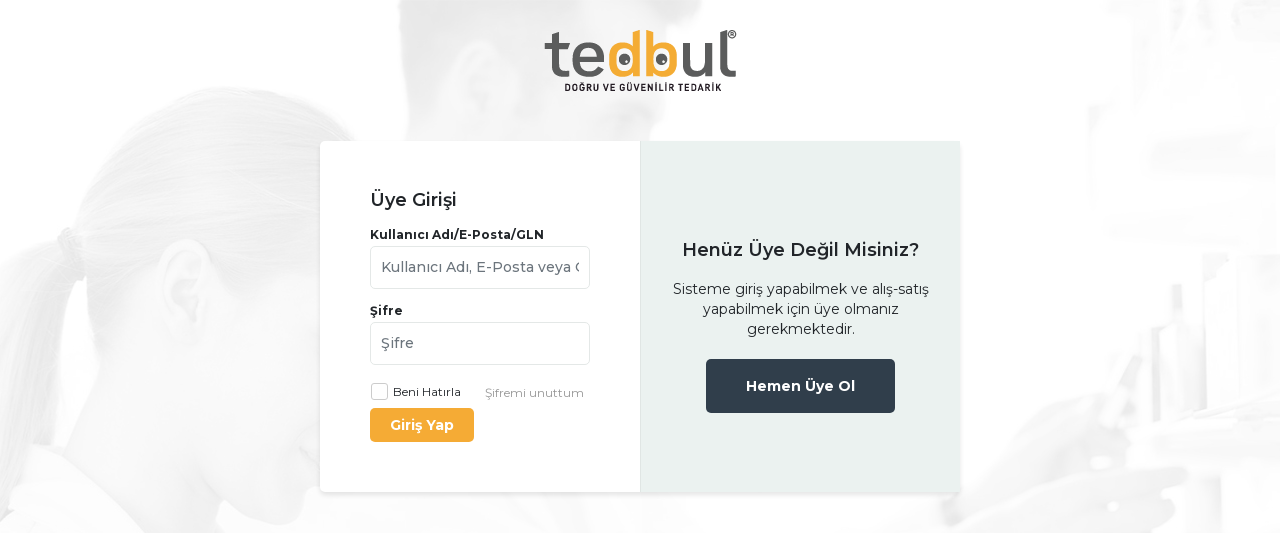

--- FILE ---
content_type: text/html; charset=UTF-8
request_url: https://tedbul.com.tr/login/?return=/pages/2/
body_size: 2220
content:

<!doctype html>
<html lang="tr">
<head>

    <meta charset="UTF-8">
    <meta http-equiv="X-UA-Compatible" content="IE=edge">
    <title>Tedbul | Yeni Nesil Tedarik</title>
    <meta name="language" content="tr-TR" />
    <meta name="lang" content="tr" />
    <meta name="location" content="türkiye,  tr,  turkey" />
    <meta name="copyright" content="https://tedbul.com.tr/" />
    <meta name="revisit-after" content="1 days" />
    <meta name="robots" content="all" />
    <meta name="robots" content="index, follow" />
    <meta name="title" content="Tedbul | Yeni Nesil Tedarik" />
    <meta name="description" content="Yenilikçi İşyerlerine Özel Yeni Nesil Tedarik Platformu Uzmanlığınıza daha fazla zaman ayırın Tedarik avantajlarında faydalanarak rekabette bir adım öne çıkın" />
    <meta property="og:type" content="website" />
    <meta property="og:url" content="https://tedbul.com.tr/" />
    <meta property="og:title" content="Tedbul | Yeni Nesil Tedarik" />
    <meta property="og:description" content="Yenilikçi İşyerlerine Özel Yeni Nesil Tedarik Platformu  Uzmanlığınıza daha fazla zaman ayırın Tedarik avantajlarında faydalanarak rekabette bir adım öne çıkın" />
    <meta property="og:image" content="https://tedbul.com.tr/assets/img/tedbul-logo.png" />
    <!-- Twitter -->
    <meta property="twitter:card" content="summary_large_image" />
    <meta property="twitter:url" content="https://tedbul.com.tr/"  />
    <meta property="twitter:title" content="Tedbul | Yeni Nesil Tedarik" />
    <meta property="twitter:description" content="Yenilikçi İşyerlerine Özel Yeni Nesil Tedarik Platformu Uzmanlığınıza daha fazla zaman ayırın Tedarik avantajlarında faydalanarak rekabette bir adım öne çıkın" />
    <meta property="twitter:image" content="https://tedbul.com.tr/assets/img/tedbul-logo.png" />
    <link rel="shortcut icon" href="https://tedbul.com.tr/favicon.png?v=2" type="image/x-icon" />
    <link rel="icon" href="https://tedbul.com.tr/favicon.png?v=2" type="image/x-icon" />
    <link href="https://fonts.googleapis.com/css?family=Montserrat:100,300,400,400i,500,500i,600,600i,700,700i,800,900" rel="stylesheet" />

    <meta name="viewport" content="width=device-width, initial-scale=1, maximum-scale=1, minimum-scale=1, user-scalable=no">
    <link href="https://fonts.googleapis.com/css?family=Montserrat:100,300,400,400i,500,500i,600,600i,700,700i,800,900" rel="stylesheet">
    <link href="https://tedbul.com.tr/assets/css/bootstrap.min.css" rel="stylesheet">
    <link href="https://tedbul.com.tr/assets/css/login.min.css?v=12" rel="stylesheet">
</head>
<body>
<div id="loadoverlay">
    <div class="eye"></div>
</div>
<header class="col-md-12">
    <a href="/" title="Tedbul" class="logo"><h1>Tedbul</h1></a>
</header>
<div class="col-lg-6 offset-lg-3 col-md-10 offset-md-1 col-xs-12 offset-xs-0 logincontent">
    <div class="container">
        <div class="left">
            <form id="login" autocomplete="off" method="POST" action="/ajax/user/login" accept-charset="UTF-8" enctype="application/x-www-form-urldecoded">
                <h1>Üye Girişi</h1>
                <div class="form-group">
                    <label for="username">Kullanıcı Adı/E-Posta/GLN</label>
                    <input type="text" class="form-control validate[required]]" id="username" placeholder="Kullanıcı Adı, E-Posta veya GLN yazınız" name="username">
                </div>
                <div class="form-group">
                    <label for="password">Şifre <span class="warning_p">Uyarı: Caps Lock Açık</span></label>
                    <input type="password" class="form-control validate[required]]" id="password" name="password"  placeholder="Şifre">
                </div>
                <div class="loginProperties">
                    <div class="checkbox checkbox-primary">
                        <input id="sessionOpen" name="session" type="checkbox" class="styled">
                        <label for="sessionOpen">
                            <span>Beni Hatırla</span>
                        </label>
                    </div>
                    <button type="button" class="lostpassword" data-toggle="modal" data-target="#resetPassword">Şifremi unuttum</button>
                </div>
                                    <input type="hidden" name="return" id="return_url" value="/pages/2/">
                                <button type="submit" class="loginbutton">Giriş Yap</button>
            </form>
        </div>
        <div class="right">
            <h1>Henüz Üye Değil Misiniz?</h1>
            <p>Sisteme giriş yapabilmek ve alış-satış yapabilmek için üye olmanız gerekmektedir.</p>
            <a href="/register/" title="Yeni Üyelik">Hemen Üye Ol</a>
        </div>
    </div>
</div>

<div class="modal fade tedbulModal resetModal" id="resetPassword" tabindex="-1" role="dialog"  aria-hidden="true">
    <div class="modal-dialog modal-dialog-centered" role="document">
        <div class="modal-content">
            <div class="closeButton">
                <button type="button" class="close" data-dismiss="modal" aria-label="Kapat">
                    <i class="fas fa-times"></i>
                </button>
            </div>
            <div class="header">
                Şifre Sıfırlama
            </div>
            <div class="modal-body resetpassword">
                <form id="reset" autocomplete="off" method="POST" action="/ajax/user/reset" accept-charset="UTF-8" enctype="application/x-www-form-urldecoded">
                    <div class="form-group">
                        <label for="username">E-Posta Adresiniz</label>
                        <input type="text" class="form-control validate[required,custom[email]]" id="mail" placeholder="E-Posta Adresinizi Giriniz" name="mail">
                        <small id="mailHelp" class="form-text text-muted">Sistemimize kayıtlı olan e-posta adresinizi giriniz.</small>
                    </div>
                    <button type="submit" class="resetpass">>Sıfırla</button>
                </form>
            </div>
        </div>
    </div>
</div>

<script type="text/javascript">
    var isMobileApp = '0';
</script>


<script type="text/javascript" src="https://tedbul.com.tr/assets/js/jquery.js"></script>
<script type="text/javascript" src="https://tedbul.com.tr/assets/js/popper.min.js"></script>
<script type="text/javascript" src="https://tedbul.com.tr/assets/js/bootstrap.min.js"></script>
<script type="text/javascript" src="https://tedbul.com.tr/assets/js/jquery.validationEngine.min.js"></script>
<script type="text/javascript" src="https://tedbul.com.tr/assets/js/jquery.validationEngine-tr.min.js"></script>
<script type="text/javascript" src="https://tedbul.com.tr/assets/js/jquery.inputmask.min.js"></script>
<script type="text/javascript" src="https://tedbul.com.tr/assets/js/toastr.min.js"></script>
<script type="text/javascript" src="https://tedbul.com.tr/assets/js/sweetalert2.min.js"></script>
<script type="text/javascript" src="https://tedbul.com.tr/assets/js/select2.min.js"></script>
<script type="text/javascript" src="https://tedbul.com.tr/assets/js/i18n/tr.js"></script>
<script type="text/javascript">
    var $zoho=$zoho || {};$zoho.salesiq = $zoho.salesiq || {widgetcode:"5af8f9756516dad51bc31411d37b1d28f3e9feee49d3288355db89ad38da48391a2010ab7b6727677d37b27582c0e9c4", values:{},ready:function(){}};var d=document;s=d.createElement("script");s.type="text/javascript";s.id="zsiqscript";s.defer=true;s.src="https://salesiq.zoho.com/widget";t=d.getElementsByTagName("script")[0];t.parentNode.insertBefore(s,t);d.write("<div id='zsiqwidget'></div>");
</script>
<script type="text/javascript" src="https://tedbul.com.tr/assets/js/logines5.min.js?v=61308"></script>


    <script type="text/javascript">

    </script>
<script defer src="https://static.cloudflareinsights.com/beacon.min.js/vcd15cbe7772f49c399c6a5babf22c1241717689176015" integrity="sha512-ZpsOmlRQV6y907TI0dKBHq9Md29nnaEIPlkf84rnaERnq6zvWvPUqr2ft8M1aS28oN72PdrCzSjY4U6VaAw1EQ==" data-cf-beacon='{"version":"2024.11.0","token":"c7d85cc772294bed81bbb497aca0f5e1","r":1,"server_timing":{"name":{"cfCacheStatus":true,"cfEdge":true,"cfExtPri":true,"cfL4":true,"cfOrigin":true,"cfSpeedBrain":true},"location_startswith":null}}' crossorigin="anonymous"></script>
</body>
</html>

--- FILE ---
content_type: text/css
request_url: https://tedbul.com.tr/assets/css/login.min.css?v=12
body_size: 3867
content:
@import "linearfonts.min.css";@import "animate.min.css";@import "checkbox.min.css";@import "select2.min.min.css";@import "tonicons.min.css";@import "fontawesome/css/all.min.css";@import "toastr.min.min.css";@-webkit-keyframes eyeball{0%{left:23px}to{left:1px}}@-moz-keyframes eyeball{0%{left:23px}to{left:1px}}@keyframes eyeball{0%{left:23px}to{left:1px}}.slick-list,.slick-slider{position:relative;display:block}.slick-slider{box-sizing:border-box;-webkit-touch-callout:none;-webkit-user-select:none;-khtml-user-select:none;-moz-user-select:none;-ms-user-select:none;user-select:none;-ms-touch-action:pan-y;touch-action:pan-y;-webkit-tap-highlight-color:transparent}.slick-list{overflow:hidden;margin:0;padding:0}.checkbox input[type=checkbox]:focus+label::before,.checkbox input[type=radio]:focus+label::before,.slick-list:focus{outline:0}.slick-list.dragging{cursor:pointer;cursor:hand}.slick-slider .slick-list,.slick-slider .slick-track{-webkit-transform:translate3d(0,0,0);-moz-transform:translate3d(0,0,0);-ms-transform:translate3d(0,0,0);-o-transform:translate3d(0,0,0);transform:translate3d(0,0,0)}.widthFull .slick-track{width:100%!important}.slick-track{position:relative;left:0;top:0;display:block;margin-left:auto;margin-right:auto}.slick-track:after,.slick-track:before{content:"";display:table}.slick-track:after{clear:both}.slick-loading .slick-track{visibility:hidden}.slick-slide{float:left;height:100%;min-height:1px;display:none}[dir=rtl] .slick-slide{float:right}.slick-initialized .slick-slide,.slick-slide img{display:block}.slick-slide.slick-loading img{display:none}.slick-slide.dragging img{pointer-events:none}.slick-loading .slick-slide{visibility:hidden}.slick-vertical .slick-slide{display:block;height:auto;border:1px solid transparent}.slick-arrow.slick-hidden{display:none}.slick-next,.slick-prev{position:absolute;display:block;height:40px;width:40px;line-height:0;font-size:0;cursor:pointer;background:#000;color:#fff;top:50%;-webkit-transform:translate(0,-50%);-ms-transform:translate(0,-50%);transform:translate(0,-50%);border:0;outline:0;z-index:3;-webkit-border-radius:100%;-moz-border-radius:100%;border-radius:100%}.slick-next:hover,.slick-prev:hover{outline:0;background:#f5ab35;color:#000}.slick-next.slick-disabled,.slick-prev.slick-disabled{opacity:0}.slick-next:before,.slick-prev:before{font-family:"Font Awesome 5 Pro";font-size:20px;padding:10px;line-height:1;color:#fff;-webkit-font-smoothing:antialiased;-moz-osx-font-smoothing:grayscale}.slick-prev{left:10px}[dir=rtl] .slick-prev{left:auto;right:10px}.slick-prev:before{content:""}.slick-next:before,[dir=rtl] .slick-prev:before{content:""}.slick-next{right:10px}[dir=rtl] .slick-next{left:10px;right:auto}[dir=rtl] .slick-next:before{content:""}a,abbr,acronym,address,applet,article,aside,audio,b,big,blockquote,body,canvas,caption,center,cite,code,dd,del,details,dfn,div,dl,dt,em,embed,fieldset,figcaption,figure,footer,form,h1,h2,h3,h4,h5,h6,hgroup,html,i,iframe,img,ins,kbd,label,legend,li,mark,menu,nav,object,ol,output,p,pre,q,ruby,s,samp,section,small,span,strike,strong,sub,summary,sup,table,tbody,td,tfoot,th,thead,time,tr,tt,u,ul,var,video{margin:0;padding:0;border:0;font:inherit;vertical-align:baseline;text-decoration:none}header{padding:0;border:0;font:inherit;vertical-align:baseline}.registercontent .container .content.step1 .memberTypes li.active:hover i.fas,article,aside,details,figcaption,figure,footer,header,hgroup,menu,nav,section{display:block}body{font-family:"Montserrat",sans-serif;line-height:1;font-size:14px;background:#f4f8f7 url(/assets/img/loginbg.jpg)no-repeat top center}ol,ul{list-style:none}blockquote,q{quotes:none}blockquote:after,blockquote:before,q:after,q:before{content:none}table{border-collapse:collapse;border-spacing:0}a,button{-webkit-transition:all .2s;transition:all .2s;outline:0!important;box-shadow:none}strong{font-weight:600}.errorBox{display:none}.errorData,.succesData{font-size:16px;color:#fff;padding:10px;-webkit-border-radius:5px;-moz-border-radius:5px;border-radius:5px}.succesData{background:#34bfa3}.errorData{background:#c0392b}.center{margin:0 auto;width:90%}.clearfix{clear:both}a:hover,header{text-decoration:none}.displayflex{display:flex!important}input:focus,select:focus,textarea:focus{outline:0;box-shadow:none}input:-webkit-autofill,input:-webkit-autofill:focus textarea:-webkit-autofill,input:-webkit-autofill:hover,select:-webkit-autofill,select:-webkit-autofill:focus,select:-webkit-autofill:hover,textarea:-webkit-autofill:hover textarea:-webkit-autofill:focus{-webkit-box-shadow:0 0 0 1000px #fff inset;transition:background-color 5000s ease-in-out 0s}header{display:flex;justify-content:center;margin:0 0 20px}header .logo{width:193px;height:61px;background:url(/assets/img/logo.svg?v=4)no-repeat center center;background-size:193px 61px;text-indent:-999999px;margin:30px 0}.logincontent,.registercontent,.registercontent .container .content.step1 .memberTypes li.active:hover{-webkit-border-radius:5px;-moz-border-radius:5px;border-radius:5px;-webkit-box-shadow:0 0 13px 0 rgba(0,0,0,.1);-moz-box-shadow:0 0 13px 0 rgba(0,0,0,.1);box-shadow:0 3px 5px 0 rgba(0,0,0,.1)}.logincontent,.registercontent{display:flex;justify-content:center;background:#fff;padding:0}.registercontent .container{padding:0}.registercontent .container .header{display:flex;flex-direction:row;justify-content:space-between;-webkit-border-top-left-radius:5px;-webkit-border-top-right-radius:5px;-moz-border-radius-topleft:5px;-moz-border-radius-topright:5px;border-top-left-radius:5px;border-top-right-radius:5px;background:#f4f8f7}.registercontent .container .content.step4 h1,.registercontent .container .header .title{padding:30px;font-weight:700;font-size:14px}.registercontent .container .header .step{display:flex;flex-direction:row;justify-content:flex-start}.registercontent .container .header .step li{display:flex;flex-direction:row;align-items:center;border-left:1px solid #e7eceb;padding:0 20px}.registercontent .container .header .step li span{display:flex;align-items:center;justify-content:center;width:20px;height:20px;font-weight:800;font-size:12px;-webkit-border-radius:100%;-moz-border-radius:100%;border-radius:100%;margin-right:5px;background:#e6ebea;color:#000}.registercontent .container .header .step li span.active{background:#82e07f;color:#fff}.registercontent .container .content{padding:20px}.registercontent .container .content.step1,.registercontent .container .content.step3 #registerForm .form-group input{text-align:center}.registercontent .container .content.step1 .title{padding:0 20px}.registercontent .container .content.step1 .title h2,h2.errorTitle{font-weight:700;font-size:18px}.registercontent .container .content.step1 .title p{margin-top:5px;line-height:20px}.registercontent .container .content.step1 .memberTypes{display:flex;flex-direction:row;margin-top:20px}.registercontent .container .content.step1 .memberTypes li{position:relative;display:flex;flex-direction:column;align-items:center;justify-content:center;padding-top:60px;padding-bottom:30px;margin-bottom:10px}.registercontent .container .content.step1 .memberTypes li i.fas{display:none;position:absolute;top:20px;right:20px;color:#82e07f;font-size:24px}.registercontent .container .content.step1 .memberTypes li span.icon{background:#f5ab35;padding:20px;-webkit-border-radius:100%;-moz-border-radius:100%;border-radius:100%}.registercontent .container .content.step1 .memberTypes li span.icon img{width:50px;height:50px}.registercontent .container .content.step1 .memberTypes li h2{font-weight:700;font-size:14px;margin:20px 0}.registercontent .container .content.step1 .memberTypes li p{line-height:18px}.registercontent .container .content.step1 .memberTypes li.active{cursor:pointer}.registercontent .container .content.step1 .memberTypes li.active:hover{background:#f4f8f7}.registercontent .container .content.step1 .memberTypes li.passive{color:#ebefee}.registercontent .container .content.step1 .memberTypes li.passive span.icon{background:#f4f8f7}.registercontent .container .content.step2 button,.registercontent .container .content.step3 #registerForm button,.registercontent .container .content.step4 a{cursor:pointer;padding:10px 20px;font-size:14px;font-weight:700;color:#fff;background:#f5ab35;border:0;-webkit-border-radius:5px;-moz-border-radius:5px;border-radius:5px}.registercontent .container .content.step2 button{float:right}.registercontent .container .content.step2 .checkbox-primary{margin-bottom:10px;font-size:12px}.logincontent .container .left .checkbox-primary label span,.registercontent .container .content.step2 .checkbox-primary label span{float:left;margin-top:3px;margin-left:2px}.registercontent .container .content.step2 .checkbox-primary a{cursor:pointer;text-decoration:underline;font-weight:600}.registercontent .container .content.step2 .checkbox-primary a:hover{color:#f5ab35}.registercontent .container .content.step3 #registerForm{display:flex;flex-direction:column;align-items:center;justify-content:center;text-align:center}.registercontent .container .content.step3 #registerForm .uyari{text-align:center;line-height:20px;font-size:12px}.registercontent .container .content.step3 #registerForm .uyari small{display:inherit;color:#aaa;font-size:12px}.registercontent .container .content.step3 #registerForm .form-group{width:100%;margin-top:20px}.registercontent .container .content.step3 #registerForm button,.registercontent .container .content.step4 a{margin-top:5px}.registercontent .container .content.step4{display:flex;flex-direction:column;text-align:center}.registercontent .container .content.step4 i{color:#82e07f;font-size:140px}.registercontent .container .content.step4 p{margin-top:10px;line-height:20px}.registercontent .container .content.step4 a{margin-top:10px}.registercontent .container .content.step2 button:hover,.registercontent .container .content.step3 #registerForm button:hover,.registercontent .container .content.step4 a:hover{background:#e6a031}.registercontent .container .content.step4.erroractivate i{color:#e74c3c;font-size:140px}.registercontent .container .content.step4.erroractivate h1{padding:30px;font-weight:700;font-size:24px}.registercontent .container .content.activeFlex{display:flex}.registercontent .container .content .form-group{position:relative}.registercontent .container .content .form-group label{width:100%;font-size:12px;font-weight:700}.registercontent .container .content .form-group label .info{font-size:14px;border:0;background:0 0;color:#ffc000}.registercontent .container .content .form-group label .warning_p,.registercontent .container .content .form-group label .warning_pp{display:none;float:right;font-size:10px;font-weight:600;color:#e74c3c}.logincontent .container .left .form-group input,.registercontent .container .content .form-group input,.resetModal .resetpassword .form-group input{-webkit-border-radius:5px;-moz-border-radius:5px;border-radius:5px;font-size:14px;font-weight:500;margin:5px 0;border:1px solid #e4e8e7;padding:10px}.logincontent .container .left .form-group input:focus,.registercontent .container .content .form-group input:focus,.resetModal .resetpassword .form-group input:focus{box-shadow:none;border:1px solid #f5ab35}.registercontent .container .content .form-group .text-muted{font-size:12px}.registercontent .container .content .twoColunm{display:flex;flex-direction:row}.registercontent .container .content .twoColunm .colunm{width:calc(50% - 5px);margin-right:10px}.registercontent .container .content .twoColunm .colunm:last-child{margin-right:0}.logincontent .container{padding:0}.logincontent .container .left{width:50%;padding:50px}.logincontent .container .left h1{font-weight:600;font-size:18px;margin-bottom:20px}.logincontent .container,.logincontent .container .left .loginProperties{display:flex;justify-content:space-between}.logincontent .container .left .loginProperties button.lostpassword{cursor:pointer;color:#979797;background:0 0;border:0;font-size:12px;margin-bottom:4px}.logincontent .container .left .loginbutton,.logincontent .container .right a{cursor:pointer;font-size:14px;font-weight:700;color:#fff;border:0;-webkit-border-radius:5px;-moz-border-radius:5px;border-radius:5px}.logincontent .container .left .loginbutton{padding:10px 20px;background:#f5ab35}.logincontent .container .left .loginbutton:hover,.resetModal .resetpassword button:hover{background:#e6a031}.logincontent .container .left .checkbox-primary{margin-bottom:10px;font-size:12px}.logincontent .container .left .checkbox-primary a{cursor:pointer;text-decoration:underline;font-weight:600}.logincontent .container .left .checkbox-primary a:hover{color:#f5ab35}.logincontent .container .left .form-group{position:relative}.logincontent .container .left .form-group label,.resetModal .resetpassword .form-group label{display:flex;flex-direction:row;justify-content:space-between;font-size:12px;font-weight:700}.logincontent .container .left .form-group label .warning_p,.logincontent .container .left .form-group label .warning_pp{display:none;font-size:10px;font-weight:600;color:#e74c3c}.logincontent .container .left .form-group .text-muted{font-size:12px}.logincontent .container .right{width:50%;display:flex;justify-content:center;flex-direction:column;align-items:center;text-align:center;border-left:1px solid #e0e6e4;background:#ebf2f0;padding:50px 20px}.logincontent .container .right h1{text-align:center;font-weight:600;font-size:18px;margin:20px 0 0}.logincontent .container .right p{line-height:20px;padding:20px 0}.logincontent .container .right a{padding:20px 40px;background:#303e4b}.logincontent .container .right a:hover{background:#45515d}.errordata ul.errorlist{display:flex;flex-direction:column;text-align:left;padding:20px 40px}.errordata ul.errorlist li{display:flex;flex-direction:row;align-items:center;line-height:20px;padding:10px 0;border-bottom:1px solid #f3f3f3}.errordata ul.errorlist li i{margin-right:15px;font-size:18px;color:#e0e0e0}.errordata ul.errorlist li p{font-size:14px}.errordata ul.errorlist li:last-child{border:0}.formError{z-index:990}.formError .formErrorContent{z-index:991}.formError .formErrorArrow{z-index:996}.ui-dialog .formError{z-index:5000}.ui-dialog .formError .formErrorContent{z-index:5001}.ui-dialog .formError .formErrorArrow{z-index:5006}.inputContainer{position:relative;float:left}.formError{position:absolute;top:300px;left:300px;display:block;cursor:pointer;text-align:left}.formError.inline{position:relative;top:0;left:0;display:inline-block}.ajaxSubmit{padding:20px;background:#55ea55;border:1px solid #999;display:none}.formError .formErrorContent{background:#d23e2b;position:relative;color:#fff;min-width:120px;font-size:12px;border:1px solid #d23e2b;font-weight:700;line-height:18px;padding:10px;border-radius:3px;font-family:arial}.formError.inline .formErrorContent{box-shadow:none;-moz-box-shadow:none;-webkit-box-shadow:none;-o-box-shadow:none;border:0;border-radius:0;-moz-border-radius:0;-webkit-border-radius:0;-o-border-radius:0}.greenPopup .formErrorContent{background:#33be40}.blackPopup .formErrorContent{background:#393939;color:#fff}.formError .formErrorArrow{width:15px;margin:-2px 0 0 13px;position:relative}body.rtl .formError .formErrorArrow,body[dir=rtl] .formError .formErrorArrow{margin:-2px 13px 0 0}.formError .formErrorArrowBottom{margin:0 0 0 12px;top:2px}.formError .formErrorArrow div{height:1px;background:#d23e2b;margin:0 auto;line-height:0;font-size:0;display:block}.formError .formErrorArrowBottom,.formError .formErrorArrowBottom div{box-shadow:none;-moz-box-shadow:none;-webkit-box-shadow:none;-o-box-shadow:none}.greenPopup .formErrorArrow div{background:#33be40}.blackPopup .formErrorArrow div{background:#393939;color:#fff}.formError .formErrorArrow .line10{width:15px;border:0}.formError .formErrorArrow .line9{width:13px;border:0}.formError .formErrorArrow .line8{width:11px}.formError .formErrorArrow .line7{width:9px}.formError .formErrorArrow .line6{width:7px}.formError .formErrorArrow .line5{width:5px}.formError .formErrorArrow .line4{width:3px}.formError .formErrorArrow .line3{width:1px}.formError .formErrorArrow .line2{width:3px;background:0 0}.formError .formErrorArrow .line1{width:1px;background:0 0}.formError .formErrorContent{width:250px}.formErrorContent{border-color:#e74c3c!important}.formError .formErrorArrow div,.formErrorContent{background:#e74c3c!important}.grecaptcha-badge{display:none;width:0!important;height:0!important;position:absolute!important;top:-500px;left:-500px}.tedbulModal .modal-dialog{max-width:800px}.tedbulModal .modal-content{-webkit-border-radius:5px;-moz-border-radius:5px;border-radius:5px;border:0}.tedbulModal .modal-content .closeButton{position:absolute;top:-10px;right:-10px;background:#dce5e3;text-align:center;-webkit-border-radius:100%;-moz-border-radius:100%;border-radius:100%}.tedbulModal .modal-content .closeButton .close{display:flex;justify-items:center;align-items:center;text-align:center;width:32px;height:32px;opacity:1;font-size:14px;text-shadow:none}.tedbulModal .modal-content .closeButton .close i{padding:0 12px}.tedbulModal .modal-content .header{font-weight:700;width:100%;border-bottom:1px solid #d4dddb;padding:20px;font-size:14px;background:#dce5e3;-webkit-border-top-left-radius:10px;-webkit-border-top-right-radius:10px;-moz-border-radius-topleft:10px;-moz-border-radius-topright:10px;border-top-left-radius:10px;border-top-right-radius:10px}.tedbulModal .modal-content .modal-body.contract{line-height:20px}.tedbulModal .modal-content .modal-body.contract b{font-weight:700}.tedbulModal .modal-content .modal-body.contract p{padding:10px 0}.tedbulModal .modal-content .modal-body.contract a{color:#000;font-weight:600}.resetModal .modal-dialog{max-width:400px}.resetModal .resetpassword .form-group{position:relative}.resetModal .resetpassword .form-group label button.lostpassword{cursor:pointer;color:#979797;background:0 0;border:0}.resetModal .resetpassword .form-group .text-muted{font-size:12px}.page-404 a,.resetModal .resetpassword button{color:#fff;background:#f5ab35;padding:10px 20px;-webkit-border-radius:5px;-moz-border-radius:5px;border-radius:5px}.resetModal .resetpassword button{width:100%;cursor:pointer;font-size:14px;font-weight:700;border:0}#loadoverlay,.page-404{display:flex;align-items:center;justify-content:center;text-align:center}.page-404{flex-direction:column;width:100%;padding:30px 0}.page-404 h1{font:120px"Montserrat";color:#373737;margin:0;font-weight:800;opacity:.2}.page-404 span{font:14px"Montserrat";color:#373737;display:block;margin-bottom:30px}.page-404 a{font:14px"Montserrat"}@media only screen and (max-width:767px){.registercontent .container .content.step2 button{float:left}.logincontent .container .left,.logincontent .container .right{width:100%}.logincontent .container,.registercontent .container .header,.registercontent .container .header .step{flex-direction:column}.registercontent .container .header .step li{padding:20px}}#loadoverlay{position:fixed;left:0;right:0;top:0;bottom:0;font-weight:700;background:rgba(0,0,0,.5);color:#fff;font-size:12px;padding:40px 20px;z-index:9999;-webkit-user-select:none;-moz-user-select:none;-ms-user-select:none;user-select:none}#loadoverlay .eye{width:40px;height:40px;background-color:#fff;border-radius:50%;position:relative;margin:36px 30px;box-shadow:45px 0 0 0#fff}#loadoverlay .eye:after{background-color:#58595b;width:10px;height:10px;box-shadow:45px 0 0 0#58595b;border-radius:50%;left:23px;top:23px;position:absolute;content:"";-webkit-animation:eyeball 1s linear infinite alternate;-moz-animation:eyeball 1s linear infinite alternate;animation:eyeball 1s linear infinite alternate}.zsiq_cnt{display:none!important}

--- FILE ---
content_type: image/svg+xml
request_url: https://tedbul.com.tr/assets/img/logo.svg?v=4
body_size: 35325
content:
<svg id="svg" xmlns="http://www.w3.org/2000/svg" xmlns:xlink="http://www.w3.org/1999/xlink" width="400" height="127.45098039215686" viewBox="0, 0, 400,127.45098039215686"><g id="svgg"><path id="path0" d="M379.625 0.119 C 379.373 0.158,379.167 0.250,379.167 0.325 C 379.167 0.401,378.831 0.513,378.421 0.574 C 378.010 0.636,377.631 0.757,377.577 0.843 C 377.524 0.929,377.297 1.000,377.073 1.000 C 376.850 1.000,376.667 1.065,376.667 1.145 C 376.667 1.225,376.363 1.339,375.993 1.398 C 375.622 1.458,375.191 1.571,375.034 1.650 C 374.878 1.729,373.512 2.187,372.000 2.667 C 370.488 3.147,369.128 3.600,368.979 3.675 C 368.830 3.749,368.435 3.862,368.102 3.924 C 367.769 3.987,367.455 4.104,367.405 4.186 C 367.355 4.267,367.130 4.333,366.906 4.333 L 366.499 4.333 366.563 41.958 C 366.624 77.267,366.670 81.500,366.991 81.500 C 367.061 81.500,367.165 82.001,367.222 82.613 C 367.280 83.225,367.403 83.803,367.497 83.897 C 367.590 83.990,367.667 84.235,367.667 84.440 C 367.667 84.646,367.733 84.855,367.814 84.905 C 367.895 84.955,368.012 85.334,368.074 85.748 C 368.136 86.162,368.239 86.500,368.303 86.500 C 368.367 86.500,368.517 86.744,368.637 87.042 C 369.103 88.199,369.882 89.634,370.417 90.321 C 371.005 91.078,373.843 93.833,374.034 93.833 C 374.135 93.833,374.451 94.004,374.734 94.212 C 375.475 94.757,376.916 95.500,377.231 95.500 C 377.379 95.500,377.500 95.565,377.500 95.644 C 377.500 95.723,377.931 95.915,378.458 96.070 C 378.985 96.226,379.547 96.423,379.706 96.510 C 379.865 96.596,380.169 96.667,380.381 96.667 C 380.593 96.667,380.840 96.740,380.929 96.829 C 381.018 96.918,381.633 97.041,382.295 97.103 C 382.958 97.164,383.500 97.279,383.500 97.357 C 383.500 97.436,383.983 97.500,384.573 97.500 C 385.164 97.500,385.693 97.575,385.750 97.667 C 385.890 97.894,395.276 97.894,395.417 97.667 C 395.473 97.575,395.988 97.500,396.560 97.500 C 397.132 97.500,397.671 97.431,397.758 97.346 C 397.845 97.262,398.142 97.168,398.417 97.138 L 398.917 97.083 398.917 91.167 L 398.917 85.250 398.000 85.305 C 396.227 85.412,390.911 85.415,390.417 85.310 C 390.142 85.251,389.617 85.152,389.250 85.090 C 388.579 84.975,388.421 84.922,387.308 84.434 C 386.973 84.287,386.617 84.167,386.516 84.167 C 386.416 84.167,386.333 84.092,386.333 84.000 C 386.333 83.908,386.250 83.833,386.149 83.833 C 385.838 83.833,384.096 82.345,383.703 81.743 C 383.586 81.564,383.446 81.285,383.392 81.125 C 383.339 80.965,383.228 80.833,383.147 80.833 C 383.066 80.833,383.000 80.751,383.000 80.650 C 383.000 80.549,382.880 80.193,382.733 79.859 C 382.285 78.837,382.197 78.603,382.070 78.083 C 381.848 77.173,381.799 76.764,381.721 75.167 C 381.679 74.296,381.575 73.512,381.489 73.425 C 381.394 73.328,381.333 59.097,381.333 36.633 L 381.333 0.000 380.708 0.025 C 380.365 0.039,379.877 0.081,379.625 0.119 M389.750 0.112 C 389.383 0.154,389.012 0.259,388.925 0.344 C 388.838 0.430,388.585 0.500,388.363 0.500 C 386.653 0.500,382.833 4.648,382.833 6.506 C 382.833 6.767,382.758 7.027,382.667 7.083 C 382.573 7.141,382.500 7.946,382.500 8.927 C 382.500 9.976,382.566 10.667,382.667 10.667 C 382.758 10.667,382.833 10.925,382.833 11.240 C 382.833 11.556,382.903 11.856,382.987 11.909 C 383.072 11.961,383.190 12.228,383.250 12.502 C 383.311 12.776,383.411 13.000,383.473 13.000 C 383.535 13.000,383.689 13.235,383.816 13.521 C 384.100 14.162,385.976 16.084,386.472 16.241 C 386.671 16.304,386.833 16.420,386.833 16.498 C 386.833 16.576,387.057 16.689,387.331 16.750 C 387.605 16.810,387.872 16.928,387.925 17.013 C 387.977 17.097,388.198 17.167,388.417 17.167 C 388.635 17.167,388.854 17.232,388.903 17.312 C 389.184 17.766,393.667 17.771,393.667 17.317 C 393.667 17.234,393.835 17.164,394.042 17.161 C 394.248 17.158,394.562 17.046,394.740 16.911 C 394.918 16.777,395.199 16.667,395.365 16.667 C 395.531 16.667,395.667 16.592,395.667 16.500 C 395.667 16.408,395.760 16.332,395.875 16.331 C 396.060 16.328,396.368 16.096,397.443 15.145 C 397.818 14.814,398.491 13.937,398.784 13.398 C 398.903 13.179,399.112 12.794,399.249 12.542 C 399.386 12.290,399.498 11.967,399.499 11.825 C 399.500 11.683,399.594 11.473,399.708 11.358 C 399.972 11.095,399.998 6.735,399.739 6.150 C 398.349 3.011,396.351 0.926,394.394 0.573 C 394.040 0.509,393.667 0.391,393.566 0.312 C 393.348 0.140,390.703 0.001,389.750 0.112 M391.833 2.500 C 391.833 2.592,392.093 2.667,392.411 2.667 C 392.973 2.667,394.194 3.123,394.306 3.375 C 394.336 3.444,394.429 3.500,394.512 3.500 C 394.847 3.500,395.998 4.451,396.278 4.958 C 396.442 5.256,396.622 5.500,396.677 5.500 C 396.733 5.500,396.919 5.931,397.090 6.458 C 397.262 6.985,397.461 7.488,397.534 7.575 C 397.726 7.804,397.697 9.795,397.500 9.917 C 397.408 9.973,397.333 10.169,397.333 10.353 C 397.333 10.829,396.393 12.660,395.954 13.038 C 395.750 13.213,395.378 13.539,395.126 13.762 C 394.875 13.984,394.594 14.167,394.501 14.167 C 394.409 14.167,394.333 14.238,394.333 14.326 C 394.333 14.413,394.071 14.534,393.750 14.594 C 393.429 14.655,393.167 14.770,393.167 14.852 C 393.167 14.933,392.867 15.000,392.500 15.000 C 392.133 15.000,391.833 15.075,391.833 15.167 C 391.833 15.384,390.884 15.384,390.750 15.167 C 390.693 15.075,390.351 15.000,389.990 15.000 C 389.629 15.000,389.333 14.933,389.333 14.852 C 389.333 14.770,389.074 14.655,388.757 14.596 C 387.557 14.371,385.596 12.222,385.381 10.896 C 385.330 10.582,385.224 10.285,385.144 10.236 C 384.742 9.988,385.260 6.000,385.694 6.000 C 385.771 6.000,385.833 5.926,385.833 5.836 C 385.833 5.179,387.922 3.241,388.823 3.060 C 389.108 3.003,389.381 2.892,389.430 2.812 C 389.479 2.732,389.736 2.667,390.000 2.667 C 390.264 2.667,390.527 2.592,390.583 2.500 C 390.640 2.408,390.944 2.333,391.260 2.333 C 391.575 2.333,391.833 2.408,391.833 2.500 M29.000 4.167 C 28.863 4.256,28.581 4.329,28.375 4.331 C 28.169 4.332,28.000 4.391,28.000 4.462 C 28.000 4.581,27.039 4.886,25.958 5.110 C 25.706 5.162,25.500 5.271,25.500 5.352 C 25.500 5.434,25.354 5.500,25.177 5.500 C 24.999 5.500,24.813 5.565,24.764 5.645 C 24.714 5.724,24.369 5.838,23.996 5.898 C 23.624 5.958,23.191 6.071,23.034 6.150 C 22.356 6.494,21.872 6.655,21.208 6.755 C 20.819 6.814,20.500 6.931,20.500 7.015 C 20.500 7.098,20.317 7.167,20.093 7.167 C 19.869 7.167,19.644 7.235,19.592 7.319 C 19.541 7.403,19.199 7.522,18.833 7.583 C 18.468 7.645,18.126 7.764,18.074 7.848 C 18.023 7.932,17.835 8.000,17.657 8.000 C 17.479 8.000,17.333 8.068,17.333 8.151 C 17.333 8.234,16.958 8.354,16.500 8.417 C 16.042 8.480,15.667 8.599,15.667 8.682 C 15.667 8.765,15.517 8.833,15.333 8.833 C 15.004 8.833,15.000 8.944,15.000 18.083 L 15.000 27.333 7.500 27.333 L 0.000 27.333 0.000 33.583 L 0.000 39.833 7.500 39.833 L 15.000 39.833 15.000 59.250 C 15.000 72.083,15.057 78.667,15.167 78.667 C 15.258 78.667,15.337 79.060,15.341 79.542 C 15.345 80.023,15.426 80.754,15.521 81.167 C 15.616 81.579,15.733 82.198,15.781 82.542 C 15.829 82.885,15.927 83.167,15.999 83.167 C 16.070 83.167,16.171 83.373,16.224 83.625 C 16.447 84.706,16.752 85.667,16.871 85.667 C 16.942 85.667,17.000 85.768,17.000 85.892 C 17.000 86.016,17.199 86.484,17.442 86.934 C 17.686 87.383,18.000 87.975,18.141 88.250 C 18.282 88.525,18.476 88.830,18.573 88.929 C 18.671 89.027,18.938 89.383,19.167 89.719 C 19.396 90.056,19.640 90.332,19.708 90.332 C 19.777 90.333,19.833 90.418,19.833 90.520 C 19.833 90.713,21.970 92.833,22.164 92.833 C 22.224 92.833,22.525 93.058,22.833 93.333 C 23.141 93.608,23.492 93.833,23.613 93.833 C 23.734 93.833,23.834 93.890,23.835 93.958 C 23.835 94.027,24.004 94.166,24.210 94.267 C 25.019 94.664,26.766 95.537,27.039 95.681 C 27.199 95.765,27.480 95.833,27.664 95.833 C 27.849 95.833,28.000 95.906,28.000 95.994 C 28.000 96.083,28.375 96.205,28.833 96.266 C 29.292 96.327,29.667 96.442,29.667 96.521 C 29.667 96.601,29.877 96.667,30.133 96.667 C 30.390 96.667,30.675 96.741,30.766 96.833 C 30.857 96.924,31.512 97.048,32.221 97.108 C 32.931 97.167,33.551 97.280,33.599 97.358 C 33.647 97.436,34.165 97.500,34.750 97.500 C 35.335 97.500,35.860 97.575,35.917 97.667 C 36.057 97.894,46.110 97.894,46.250 97.667 C 46.307 97.575,46.944 97.500,47.667 97.500 C 48.389 97.500,49.027 97.425,49.083 97.333 C 49.140 97.242,49.513 97.167,49.913 97.167 C 51.270 97.167,51.167 97.676,51.167 90.963 L 51.167 84.962 50.208 85.075 C 49.681 85.138,49.025 85.240,48.750 85.303 C 48.059 85.460,40.366 85.447,39.750 85.287 C 39.475 85.216,38.894 85.111,38.458 85.055 C 38.023 84.999,37.667 84.889,37.667 84.810 C 37.667 84.731,37.484 84.667,37.260 84.667 C 37.036 84.667,36.812 84.600,36.762 84.519 C 36.711 84.438,36.407 84.322,36.085 84.261 C 35.763 84.201,35.499 84.099,35.498 84.034 C 35.497 83.970,35.202 83.776,34.843 83.604 C 33.746 83.078,32.167 81.398,31.653 80.208 C 31.524 79.910,31.363 79.667,31.295 79.667 C 31.226 79.667,31.123 79.367,31.064 79.000 C 31.005 78.633,30.892 78.333,30.812 78.333 C 30.732 78.333,30.667 78.108,30.667 77.833 C 30.667 77.558,30.601 77.333,30.520 77.333 C 30.439 77.333,30.318 76.677,30.252 75.875 C 30.185 75.073,30.086 74.267,30.031 74.083 C 29.976 73.900,29.906 66.194,29.875 56.958 L 29.820 40.167 38.839 40.167 C 48.809 40.167,48.263 40.228,48.449 39.085 C 48.501 38.763,48.609 38.500,48.688 38.500 C 48.768 38.500,48.833 38.319,48.833 38.097 C 48.833 37.876,48.890 37.669,48.958 37.639 C 49.119 37.567,49.669 36.007,49.667 35.625 C 49.667 35.465,49.742 35.333,49.833 35.333 C 49.925 35.333,50.000 35.188,50.000 35.010 C 50.000 34.832,50.068 34.644,50.152 34.592 C 50.236 34.541,50.355 34.199,50.417 33.832 C 50.479 33.466,50.598 33.167,50.681 33.167 C 50.765 33.167,50.833 33.021,50.833 32.843 C 50.833 32.665,50.902 32.477,50.985 32.426 C 51.069 32.374,51.188 32.032,51.250 31.667 C 51.312 31.301,51.431 30.959,51.515 30.908 C 51.598 30.856,51.667 30.668,51.667 30.490 C 51.667 30.312,51.735 30.167,51.819 30.167 C 51.902 30.167,52.024 29.848,52.089 29.458 C 52.154 29.069,52.266 28.712,52.338 28.666 C 52.410 28.620,52.522 28.301,52.587 27.958 L 52.704 27.333 41.269 27.333 L 29.833 27.333 29.833 15.768 C 29.833 5.375,29.807 4.192,29.570 4.101 C 29.249 3.978,29.301 3.972,29.000 4.167 M387.833 8.500 L 387.833 12.667 389.083 12.667 L 390.333 12.667 390.333 11.583 L 390.333 10.500 390.890 10.500 C 391.367 10.500,391.494 10.591,391.765 11.125 C 391.940 11.469,392.121 11.787,392.167 11.833 C 392.212 11.879,392.333 12.067,392.434 12.250 C 392.675 12.685,395.333 12.857,395.333 12.437 C 395.333 12.304,395.274 12.169,395.202 12.139 C 395.053 12.076,394.119 10.571,393.954 10.128 C 393.883 9.939,393.952 9.781,394.151 9.675 C 395.246 9.089,395.439 6.512,394.471 5.409 C 393.614 4.433,393.236 4.333,390.391 4.333 L 387.833 4.333 387.833 8.500 M392.375 6.565 C 393.288 7.259,392.489 8.500,391.130 8.500 L 390.333 8.500 390.333 7.417 L 390.333 6.333 391.208 6.339 C 391.690 6.342,392.215 6.444,392.375 6.565 M88.833 26.027 C 88.237 26.088,87.169 26.155,86.458 26.176 C 85.748 26.196,85.167 26.278,85.167 26.357 C 85.167 26.436,84.810 26.501,84.375 26.503 C 83.940 26.504,83.133 26.614,82.583 26.747 C 82.033 26.879,81.377 26.991,81.125 26.994 C 80.873 26.997,80.667 27.075,80.667 27.167 C 80.667 27.258,80.498 27.334,80.292 27.336 C 79.865 27.339,78.072 27.873,77.895 28.050 C 77.830 28.114,77.603 28.167,77.389 28.167 C 77.175 28.167,77.000 28.242,77.000 28.333 C 77.000 28.425,76.869 28.500,76.708 28.501 C 76.548 28.502,76.202 28.614,75.939 28.751 C 75.677 28.888,75.358 29.000,75.231 29.000 C 75.104 29.000,75.000 29.075,75.000 29.167 C 75.000 29.258,74.926 29.333,74.834 29.333 C 74.550 29.333,73.333 29.905,73.333 30.039 C 73.333 30.109,73.226 30.167,73.095 30.167 C 72.964 30.167,72.758 30.261,72.637 30.375 C 72.516 30.490,72.126 30.734,71.771 30.917 C 71.416 31.100,71.042 31.381,70.939 31.542 C 70.837 31.702,70.655 31.833,70.535 31.833 C 70.415 31.833,70.144 32.021,69.931 32.250 C 69.719 32.479,69.474 32.667,69.386 32.667 C 69.299 32.667,68.520 33.387,67.655 34.268 C 65.640 36.321,65.500 36.474,65.500 36.630 C 65.500 36.701,65.350 36.868,65.167 37.000 C 64.983 37.132,64.833 37.333,64.833 37.446 C 64.833 37.559,64.665 37.828,64.458 38.044 C 64.004 38.519,63.691 38.983,63.559 39.375 C 63.505 39.535,63.405 39.667,63.336 39.667 C 62.979 39.667,60.167 45.884,60.167 46.672 C 60.167 46.853,60.092 47.000,60.000 47.000 C 59.908 47.000,59.833 47.183,59.833 47.407 C 59.833 47.631,59.762 47.858,59.674 47.912 C 59.587 47.966,59.465 48.460,59.402 49.009 C 59.340 49.558,59.224 50.048,59.145 50.097 C 59.065 50.146,59.000 50.429,59.000 50.727 C 59.000 51.024,58.930 51.338,58.844 51.425 C 58.758 51.512,58.635 52.427,58.570 53.458 C 58.505 54.490,58.388 55.333,58.310 55.333 C 58.231 55.333,58.167 58.371,58.167 62.083 C 58.167 66.472,58.225 68.833,58.333 68.833 C 58.425 68.833,58.505 69.300,58.512 69.875 C 58.519 70.448,58.591 71.292,58.673 71.750 C 58.754 72.208,58.866 72.846,58.922 73.167 C 58.977 73.487,59.088 73.900,59.167 74.083 C 59.247 74.267,59.396 74.867,59.498 75.417 C 59.819 77.146,59.868 77.333,59.997 77.333 C 60.066 77.333,60.163 77.582,60.213 77.885 C 60.262 78.189,60.451 78.770,60.633 79.177 C 60.815 79.584,61.104 80.273,61.274 80.708 C 61.444 81.143,61.640 81.499,61.708 81.499 C 61.777 81.500,61.833 81.603,61.833 81.729 C 61.833 82.040,63.938 85.491,64.342 85.841 C 64.521 85.996,64.667 86.197,64.667 86.288 C 64.667 86.737,69.221 91.333,69.665 91.333 C 69.758 91.333,69.833 91.391,69.833 91.462 C 69.833 91.533,70.096 91.732,70.417 91.905 C 70.737 92.078,71.000 92.282,71.000 92.360 C 71.000 92.437,71.103 92.500,71.230 92.500 C 71.356 92.500,71.553 92.612,71.667 92.750 C 71.781 92.888,72.015 93.000,72.187 93.000 C 72.359 93.000,72.500 93.056,72.501 93.125 C 72.502 93.289,73.463 93.833,73.750 93.833 C 73.872 93.833,73.997 93.890,74.028 93.958 C 74.104 94.130,75.288 94.667,75.589 94.667 C 75.723 94.667,75.833 94.729,75.833 94.806 C 75.833 94.883,76.265 95.080,76.792 95.244 C 77.319 95.407,77.880 95.607,78.039 95.687 C 78.199 95.768,78.475 95.833,78.655 95.833 C 78.834 95.833,79.021 95.900,79.071 95.981 C 79.122 96.062,79.520 96.181,79.956 96.246 C 80.393 96.311,80.825 96.424,80.917 96.496 C 81.109 96.647,81.689 96.756,83.667 97.012 C 84.446 97.113,85.214 97.264,85.373 97.348 C 85.532 97.431,86.184 97.500,86.821 97.500 C 87.459 97.500,88.027 97.575,88.083 97.667 C 88.148 97.772,89.998 97.833,93.083 97.833 C 96.168 97.833,98.018 97.772,98.083 97.667 C 98.140 97.575,98.669 97.500,99.260 97.500 C 99.850 97.500,100.333 97.436,100.333 97.357 C 100.333 97.279,100.952 97.163,101.708 97.101 C 102.465 97.038,103.108 96.915,103.139 96.827 C 103.169 96.739,103.409 96.667,103.671 96.667 C 103.933 96.667,104.187 96.602,104.236 96.523 C 104.284 96.444,104.662 96.334,105.075 96.277 C 105.488 96.220,105.959 96.106,106.121 96.023 C 106.580 95.789,107.172 95.555,108.125 95.231 C 108.606 95.068,109.000 94.874,109.000 94.800 C 109.000 94.727,109.120 94.667,109.266 94.667 C 109.560 94.667,110.551 94.155,110.639 93.958 C 110.669 93.890,110.802 93.833,110.934 93.833 C 111.345 93.833,114.179 92.004,116.036 90.539 C 117.336 89.513,121.667 84.879,121.667 84.513 C 121.667 84.414,121.737 84.333,121.822 84.333 C 121.908 84.333,122.020 84.202,122.071 84.042 C 122.123 83.881,122.385 83.493,122.654 83.179 C 123.420 82.285,123.404 82.087,122.522 81.643 C 122.097 81.429,121.712 81.203,121.665 81.140 C 121.618 81.078,121.356 80.971,121.082 80.904 C 120.808 80.837,120.546 80.734,120.500 80.676 C 120.454 80.618,119.854 80.300,119.167 79.969 C 118.479 79.639,116.894 78.873,115.643 78.268 C 114.393 77.662,113.287 77.167,113.185 77.167 C 113.083 77.167,113.000 77.109,113.000 77.039 C 113.000 76.915,111.787 76.331,111.541 76.336 C 111.472 76.338,111.021 76.892,110.538 77.569 C 109.089 79.596,107.973 80.803,106.361 82.083 C 105.784 82.542,105.158 83.045,104.970 83.203 C 104.782 83.360,104.412 83.585,104.147 83.702 C 103.883 83.819,103.667 83.965,103.667 84.027 C 103.667 84.089,103.442 84.190,103.167 84.250 C 102.892 84.310,102.667 84.429,102.667 84.513 C 102.667 84.598,102.532 84.667,102.367 84.667 C 102.202 84.667,101.995 84.732,101.908 84.812 C 101.821 84.892,101.300 85.087,100.750 85.245 C 100.200 85.404,99.600 85.594,99.417 85.667 C 98.227 86.146,92.122 86.452,90.000 86.140 C 89.587 86.079,88.780 85.975,88.205 85.909 C 87.630 85.843,87.119 85.724,87.070 85.645 C 87.021 85.565,86.806 85.500,86.593 85.500 C 83.956 85.500,79.047 82.299,77.053 79.280 C 76.618 78.622,76.203 78.058,76.131 78.028 C 76.059 77.997,76.000 77.877,76.000 77.761 C 76.000 77.645,75.830 77.220,75.622 76.816 C 75.414 76.413,75.100 75.633,74.925 75.083 C 74.749 74.533,74.554 74.008,74.491 73.917 C 74.428 73.825,74.329 73.487,74.271 73.167 C 74.213 72.846,74.118 72.396,74.060 72.167 C 74.002 71.938,73.920 71.394,73.878 70.958 C 73.836 70.523,73.733 70.167,73.651 70.167 C 73.568 70.167,73.500 69.721,73.500 69.177 C 73.500 68.632,73.425 68.140,73.333 68.083 C 73.242 68.027,73.167 67.760,73.167 67.490 L 73.167 67.000 98.495 67.000 L 123.824 67.000 123.870 61.651 C 123.896 58.708,123.860 56.267,123.792 56.224 C 123.723 56.182,123.667 55.443,123.667 54.583 C 123.667 53.723,123.603 52.980,123.525 52.932 C 123.447 52.884,123.334 52.198,123.273 51.407 C 123.212 50.617,123.088 49.832,122.998 49.663 C 122.907 49.494,122.833 49.125,122.833 48.844 C 122.833 48.563,122.767 48.333,122.686 48.333 C 122.605 48.333,122.487 47.922,122.424 47.419 C 122.361 46.917,122.240 46.462,122.155 46.409 C 122.070 46.357,122.000 46.131,122.000 45.907 C 122.000 45.683,121.925 45.500,121.833 45.500 C 121.742 45.500,121.667 45.362,121.667 45.192 C 121.667 44.912,121.390 44.204,120.989 43.461 C 120.904 43.301,120.833 43.058,120.833 42.919 C 120.833 42.780,120.758 42.667,120.667 42.667 C 120.575 42.667,120.508 42.610,120.518 42.542 C 120.554 42.290,120.290 41.667,120.147 41.667 C 120.066 41.667,120.000 41.517,120.000 41.333 C 120.000 41.150,119.933 41.000,119.851 41.000 C 119.770 41.000,119.660 40.830,119.608 40.622 C 119.556 40.414,119.369 40.089,119.194 39.901 C 119.018 39.712,118.818 39.382,118.750 39.168 C 118.682 38.954,118.448 38.600,118.230 38.382 C 118.012 38.163,117.833 37.932,117.833 37.867 C 117.833 37.803,117.664 37.548,117.458 37.301 C 117.252 37.054,116.896 36.606,116.667 36.306 C 116.110 35.577,113.052 32.500,112.883 32.499 C 112.810 32.499,112.525 32.288,112.250 32.032 C 111.975 31.775,111.638 31.513,111.500 31.450 C 111.124 31.278,110.642 30.953,110.259 30.614 C 110.071 30.447,109.710 30.269,109.458 30.218 C 109.206 30.167,109.000 30.059,109.000 29.979 C 109.000 29.899,108.888 29.833,108.750 29.833 C 108.612 29.833,108.500 29.763,108.500 29.678 C 108.500 29.592,108.331 29.474,108.125 29.415 C 107.919 29.355,107.337 29.119,106.833 28.890 C 106.329 28.660,105.729 28.395,105.500 28.300 C 105.271 28.205,104.953 28.062,104.794 27.981 C 104.635 27.900,104.366 27.833,104.197 27.833 C 104.027 27.833,103.837 27.781,103.773 27.717 C 103.651 27.595,103.555 27.566,102.750 27.407 C 102.475 27.353,102.100 27.247,101.917 27.172 C 101.251 26.900,99.184 26.500,98.444 26.500 C 98.027 26.500,97.647 26.437,97.599 26.359 C 97.438 26.098,90.659 25.841,88.833 26.027 M288.667 51.655 C 288.667 67.692,288.723 76.015,288.833 76.083 C 288.925 76.140,289.001 76.651,289.003 77.218 C 289.004 77.786,289.114 78.700,289.247 79.250 C 289.379 79.800,289.491 80.456,289.494 80.708 C 289.497 80.960,289.575 81.167,289.667 81.167 C 289.758 81.167,289.834 81.335,289.836 81.542 C 289.837 81.748,289.952 82.254,290.090 82.667 C 290.361 83.472,290.405 83.578,291.066 85.046 C 291.305 85.576,291.500 86.082,291.500 86.171 C 291.500 86.260,291.567 86.333,291.649 86.333 C 291.730 86.333,291.840 86.504,291.892 86.712 C 291.944 86.920,292.140 87.254,292.327 87.455 C 292.514 87.655,292.667 87.892,292.667 87.981 C 292.667 88.070,292.761 88.242,292.877 88.363 C 292.993 88.484,293.221 88.791,293.384 89.046 C 293.931 89.900,295.751 91.815,296.719 92.553 C 296.981 92.753,297.283 92.997,297.389 93.095 C 297.682 93.364,299.318 94.500,299.412 94.500 C 299.458 94.500,299.861 94.725,300.308 95.000 C 300.755 95.275,301.281 95.500,301.477 95.500 C 301.673 95.500,301.833 95.575,301.833 95.667 C 301.833 95.758,301.979 95.833,302.157 95.833 C 302.335 95.833,302.524 95.904,302.577 95.990 C 302.631 96.077,303.010 96.198,303.421 96.259 C 303.831 96.321,304.167 96.438,304.167 96.519 C 304.167 96.600,304.387 96.667,304.657 96.667 C 304.926 96.667,305.190 96.736,305.242 96.820 C 305.294 96.905,305.842 97.026,306.460 97.090 C 307.078 97.155,307.658 97.266,307.750 97.337 C 308.207 97.694,317.896 98.004,318.228 97.672 C 318.322 97.578,318.756 97.500,319.190 97.500 C 319.625 97.500,320.021 97.435,320.070 97.355 C 320.119 97.276,320.684 97.159,321.326 97.096 C 321.967 97.032,322.536 96.910,322.589 96.824 C 322.643 96.737,322.865 96.667,323.083 96.667 C 323.302 96.667,323.521 96.600,323.572 96.519 C 323.622 96.438,323.925 96.322,324.246 96.262 C 324.566 96.202,325.111 96.015,325.456 95.846 C 325.801 95.677,326.401 95.399,326.790 95.228 C 327.178 95.057,327.497 94.860,327.498 94.792 C 327.499 94.723,327.606 94.667,327.736 94.667 C 328.034 94.667,328.998 94.126,328.999 93.958 C 329.000 93.890,329.078 93.833,329.174 93.833 C 329.647 93.833,334.000 90.047,334.000 89.636 C 334.000 89.552,334.188 89.310,334.417 89.098 C 334.646 88.886,334.833 88.638,334.833 88.548 C 334.833 88.459,334.983 88.249,335.167 88.083 C 335.499 87.782,335.500 87.792,335.500 92.224 L 335.500 96.667 342.583 96.667 L 349.667 96.667 349.667 61.998 L 349.667 27.330 342.292 27.373 L 334.917 27.417 334.833 47.849 C 334.772 62.905,334.700 68.344,334.558 68.516 C 334.453 68.645,334.332 69.162,334.290 69.667 C 334.199 70.764,333.864 72.619,333.673 73.083 C 333.411 73.722,333.000 75.207,333.000 75.519 C 333.000 75.692,332.944 75.834,332.875 75.834 C 332.806 75.834,332.607 76.191,332.431 76.626 C 332.256 77.061,331.985 77.604,331.828 77.833 C 331.672 78.063,331.494 78.409,331.434 78.604 C 331.154 79.506,327.367 83.333,326.754 83.333 C 326.702 83.333,326.380 83.504,326.038 83.712 C 325.696 83.921,324.967 84.234,324.417 84.409 C 323.867 84.584,323.342 84.778,323.250 84.841 C 323.158 84.903,322.783 85.005,322.417 85.068 C 322.050 85.131,321.450 85.235,321.083 85.299 C 318.750 85.710,314.169 85.358,312.253 84.621 C 311.793 84.445,311.248 84.261,311.042 84.214 C 310.835 84.167,310.667 84.070,310.667 84.000 C 310.667 83.930,310.535 83.828,310.375 83.774 C 310.026 83.657,309.555 83.355,309.105 82.960 C 308.923 82.801,308.657 82.629,308.512 82.578 C 308.271 82.492,307.553 81.662,306.211 79.917 C 306.141 79.825,305.933 79.450,305.750 79.083 C 305.567 78.717,305.360 78.392,305.292 78.361 C 305.223 78.331,305.167 78.166,305.167 77.996 C 305.167 77.826,305.098 77.644,305.015 77.592 C 304.931 77.541,304.812 77.199,304.750 76.833 C 304.688 76.468,304.569 76.126,304.485 76.074 C 304.402 76.023,304.333 75.766,304.333 75.504 C 304.333 75.242,304.267 75.003,304.187 74.972 C 303.761 74.811,303.663 69.911,303.667 49.000 L 303.672 27.417 296.169 27.373 L 288.667 27.330 288.667 51.655 M93.583 37.500 C 93.640 37.592,94.045 37.667,94.483 37.667 C 94.922 37.667,95.649 37.778,96.099 37.915 C 96.548 38.051,97.085 38.164,97.292 38.165 C 97.498 38.166,97.667 38.226,97.667 38.299 C 97.667 38.372,98.098 38.575,98.625 38.751 C 99.152 38.927,99.621 39.111,99.667 39.160 C 99.712 39.210,100.013 39.384,100.333 39.549 C 101.230 40.007,101.537 40.209,102.166 40.750 C 103.479 41.880,104.919 43.481,105.080 43.990 C 105.140 44.179,105.259 44.333,105.345 44.333 C 105.430 44.333,105.500 44.440,105.500 44.569 C 105.500 44.699,105.556 44.831,105.625 44.861 C 105.831 44.953,106.660 46.710,106.771 47.292 C 106.828 47.590,106.941 47.833,107.021 47.833 C 107.101 47.833,107.167 48.021,107.167 48.250 C 107.167 48.479,107.226 48.667,107.297 48.667 C 107.369 48.667,107.521 49.098,107.634 49.625 C 107.747 50.152,107.917 50.921,108.012 51.333 C 108.260 52.414,108.482 54.125,108.491 55.042 L 108.500 55.833 90.833 55.833 L 73.167 55.833 73.167 55.417 C 73.167 55.188,73.242 55.000,73.333 55.000 C 73.425 55.000,73.500 54.567,73.500 54.033 C 73.500 53.502,73.567 52.995,73.650 52.908 C 73.732 52.821,73.835 52.450,73.879 52.083 C 73.924 51.717,74.011 51.229,74.073 51.000 C 74.136 50.771,74.230 50.302,74.282 49.958 C 74.334 49.615,74.442 49.333,74.522 49.333 C 74.602 49.333,74.666 49.202,74.666 49.042 C 74.665 48.621,75.208 47.167,75.366 47.167 C 75.440 47.167,75.500 47.056,75.500 46.921 C 75.500 46.565,76.346 44.833,76.520 44.833 C 76.600 44.833,76.667 44.726,76.667 44.595 C 76.667 44.464,76.760 44.258,76.875 44.137 C 76.990 44.016,77.306 43.619,77.577 43.256 C 78.199 42.424,79.020 41.604,80.085 40.750 C 80.543 40.383,80.954 40.040,81.000 39.988 C 81.046 39.935,81.608 39.649,82.250 39.351 C 82.892 39.054,83.547 38.741,83.706 38.655 C 83.865 38.570,84.146 38.500,84.331 38.500 C 84.516 38.500,84.667 38.442,84.667 38.371 C 84.667 38.224,86.462 37.835,87.866 37.679 C 88.389 37.620,88.870 37.519,88.936 37.453 C 89.123 37.266,93.466 37.310,93.583 37.500 M164.222 49.574 C 163.748 49.671,163.304 49.806,163.236 49.875 C 163.167 49.944,162.936 50.000,162.722 50.000 C 162.508 50.000,162.333 50.067,162.333 50.148 C 162.333 50.230,162.071 50.345,161.750 50.406 C 161.429 50.466,161.167 50.587,161.167 50.674 C 161.167 50.762,161.054 50.833,160.917 50.833 C 160.779 50.833,160.667 50.900,160.667 50.982 C 160.667 51.064,160.478 51.178,160.247 51.236 C 159.169 51.506,155.667 55.689,155.667 56.706 C 155.667 56.868,155.592 57.000,155.500 57.000 C 155.408 57.000,155.333 57.172,155.333 57.383 C 155.333 57.594,155.242 57.858,155.131 57.969 C 154.846 58.254,154.741 63.173,154.999 64.167 C 155.106 64.579,155.234 65.122,155.282 65.373 C 155.331 65.624,155.437 65.789,155.519 65.738 C 155.600 65.688,155.667 65.797,155.667 65.980 C 155.667 66.164,155.736 66.356,155.821 66.409 C 155.905 66.461,156.024 66.728,156.084 67.002 C 156.144 67.276,156.246 67.500,156.311 67.500 C 156.375 67.500,156.569 67.744,156.741 68.042 C 157.164 68.773,159.592 71.167,159.911 71.167 C 160.052 71.167,160.167 71.232,160.167 71.312 C 160.167 71.582,162.576 72.687,163.375 72.784 C 163.810 72.837,164.167 72.944,164.167 73.023 C 164.167 73.211,169.120 73.210,169.236 73.022 C 169.286 72.942,169.699 72.828,170.156 72.767 C 170.613 72.707,171.031 72.584,171.086 72.495 C 171.141 72.406,171.332 72.333,171.510 72.333 C 171.688 72.333,171.833 72.273,171.833 72.200 C 171.833 72.127,172.101 71.970,172.428 71.852 C 172.754 71.734,173.062 71.531,173.112 71.402 C 173.162 71.273,173.310 71.167,173.442 71.167 C 173.575 71.167,173.856 70.979,174.069 70.750 C 174.281 70.521,174.508 70.333,174.572 70.333 C 174.686 70.333,175.415 69.593,176.076 68.805 C 176.608 68.172,177.667 66.279,177.667 65.961 C 177.667 65.799,177.725 65.667,177.797 65.667 C 178.361 65.667,178.744 58.510,178.208 57.975 C 178.094 57.860,178.000 57.594,178.000 57.383 C 178.000 57.172,177.925 57.000,177.833 57.000 C 177.742 57.000,177.667 56.875,177.667 56.722 C 177.667 56.079,176.077 53.719,174.917 52.638 C 174.176 51.948,173.142 51.167,172.970 51.167 C 172.887 51.167,172.662 51.020,172.471 50.842 C 172.279 50.663,171.888 50.467,171.602 50.406 C 171.317 50.345,171.008 50.242,170.917 50.177 C 170.761 50.068,170.288 49.924,168.816 49.537 C 168.027 49.330,165.312 49.352,164.222 49.574 M241.833 49.539 C 240.488 49.889,239.907 50.067,239.750 50.177 C 239.658 50.242,239.350 50.345,239.064 50.406 C 238.779 50.467,238.398 50.654,238.218 50.821 C 238.038 50.989,237.747 51.172,237.571 51.229 C 237.262 51.327,237.056 51.487,235.817 52.586 C 235.066 53.252,233.833 54.818,233.833 55.105 C 233.833 55.231,233.772 55.333,233.698 55.333 C 233.532 55.333,233.000 56.417,233.000 56.756 C 233.000 56.890,232.925 57.000,232.833 57.000 C 232.742 57.000,232.667 57.172,232.667 57.383 C 232.667 57.594,232.573 57.860,232.458 57.975 C 232.306 58.127,232.250 59.036,232.250 61.333 C 232.250 63.631,232.306 64.540,232.458 64.692 C 232.573 64.806,232.667 65.073,232.667 65.283 C 232.667 65.494,232.732 65.667,232.813 65.667 C 232.893 65.667,233.002 65.885,233.055 66.152 C 233.144 66.595,234.145 68.322,234.573 68.769 C 234.670 68.871,235.007 69.265,235.321 69.644 C 235.636 70.023,235.958 70.333,236.037 70.333 C 236.116 70.333,236.383 70.521,236.631 70.750 C 236.878 70.979,237.174 71.167,237.290 71.167 C 237.405 71.167,237.500 71.242,237.500 71.334 C 237.500 71.426,237.800 71.631,238.167 71.790 C 238.533 71.949,238.833 72.136,238.833 72.206 C 238.833 72.276,238.968 72.333,239.133 72.333 C 239.298 72.333,239.505 72.403,239.592 72.487 C 240.059 72.941,246.500 73.447,246.500 73.030 C 246.500 72.946,246.820 72.841,247.211 72.796 C 247.976 72.710,250.500 71.578,250.500 71.322 C 250.500 71.236,250.615 71.167,250.755 71.167 C 251.513 71.167,255.000 66.889,255.000 65.959 C 255.000 65.787,255.067 65.688,255.148 65.738 C 255.229 65.789,255.336 65.624,255.384 65.373 C 255.433 65.122,255.560 64.579,255.668 64.167 C 255.926 63.173,255.821 58.254,255.535 57.969 C 255.424 57.858,255.333 57.594,255.333 57.383 C 255.333 57.172,255.258 57.000,255.167 57.000 C 255.075 57.000,255.000 56.868,255.000 56.706 C 255.000 55.728,251.582 51.593,250.487 51.246 C 250.279 51.180,249.962 50.989,249.782 50.821 C 249.602 50.654,249.224 50.466,248.941 50.404 C 248.659 50.342,248.313 50.231,248.172 50.158 C 246.846 49.465,243.406 49.130,241.833 49.539 M171.837 63.918 C 174.103 65.090,173.247 68.667,170.701 68.667 C 168.019 68.667,167.180 65.213,169.543 63.906 C 170.070 63.614,171.261 63.621,171.837 63.918 M249.114 63.915 C 250.465 64.589,250.925 66.298,250.087 67.531 C 248.671 69.614,245.503 68.660,245.501 66.150 C 245.499 64.327,247.481 63.101,249.114 63.915 " stroke="none" fill="#5b5c5c" fill-rule="evenodd"></path><path id="path1" d="M196.958 0.119 C 196.706 0.158,196.500 0.252,196.500 0.329 C 196.500 0.406,196.125 0.520,195.667 0.583 C 195.208 0.646,194.833 0.766,194.833 0.849 C 194.833 0.932,194.646 1.000,194.417 1.000 C 194.188 1.000,194.000 1.065,194.000 1.143 C 194.000 1.222,193.612 1.333,193.138 1.389 C 192.664 1.445,192.199 1.568,192.104 1.662 C 192.010 1.756,191.761 1.833,191.550 1.833 C 191.339 1.833,191.167 1.904,191.167 1.990 C 191.167 2.076,190.828 2.197,190.415 2.259 C 190.001 2.321,189.622 2.438,189.571 2.519 C 189.521 2.600,189.297 2.667,189.073 2.667 C 188.850 2.667,188.667 2.732,188.667 2.812 C 188.667 2.892,188.363 3.006,187.993 3.065 C 187.347 3.168,187.188 3.224,186.399 3.627 C 186.207 3.725,185.700 3.858,185.274 3.922 C 184.849 3.986,184.500 4.104,184.500 4.186 C 184.500 4.267,184.313 4.333,184.083 4.333 L 183.667 4.333 183.667 19.286 L 183.667 34.239 182.512 33.078 C 181.271 31.829,180.903 31.500,180.749 31.500 C 180.695 31.500,180.477 31.312,180.265 31.083 C 180.052 30.854,179.764 30.667,179.624 30.667 C 179.484 30.667,179.326 30.554,179.273 30.417 C 179.220 30.279,179.025 30.167,178.839 30.167 C 178.652 30.167,178.500 30.092,178.500 30.000 C 178.500 29.908,178.387 29.833,178.250 29.833 C 178.112 29.833,178.000 29.763,178.000 29.678 C 178.000 29.592,177.831 29.470,177.625 29.405 C 177.419 29.341,177.213 29.238,177.167 29.177 C 177.011 28.969,175.868 28.500,175.516 28.500 C 175.324 28.500,175.167 28.443,175.167 28.374 C 175.167 28.305,174.923 28.150,174.625 28.030 C 174.327 27.910,173.955 27.743,173.799 27.659 C 173.643 27.575,173.211 27.458,172.841 27.398 C 172.470 27.339,172.167 27.225,172.167 27.145 C 172.167 27.065,171.910 27.000,171.597 27.000 C 171.284 27.000,171.003 26.928,170.972 26.840 C 170.942 26.752,170.298 26.629,169.542 26.566 C 168.785 26.503,168.167 26.394,168.167 26.322 C 168.167 26.158,166.203 26.009,162.625 25.902 C 160.741 25.845,159.833 25.875,159.833 25.992 C 159.833 26.099,159.320 26.167,158.510 26.167 C 157.782 26.167,157.145 26.234,157.094 26.316 C 157.043 26.398,156.401 26.518,155.667 26.583 C 154.932 26.648,154.290 26.769,154.239 26.851 C 154.188 26.933,153.926 27.000,153.657 27.000 C 153.387 27.000,153.167 27.068,153.167 27.151 C 153.167 27.234,152.792 27.354,152.333 27.417 C 151.875 27.480,151.500 27.599,151.500 27.682 C 151.500 27.765,151.350 27.833,151.167 27.833 C 150.983 27.833,150.833 27.908,150.833 28.000 C 150.833 28.092,150.646 28.167,150.417 28.167 C 150.188 28.167,150.000 28.238,150.000 28.326 C 150.000 28.413,149.737 28.534,149.417 28.594 C 149.096 28.655,148.833 28.770,148.833 28.852 C 148.833 28.933,148.721 29.000,148.583 29.000 C 148.446 29.000,148.333 29.067,148.333 29.149 C 148.333 29.230,148.132 29.348,147.885 29.410 C 147.638 29.472,147.319 29.657,147.176 29.822 C 147.033 29.987,146.689 30.172,146.410 30.233 C 146.132 30.294,145.765 30.529,145.595 30.755 C 145.426 30.982,145.196 31.167,145.086 31.167 C 144.975 31.167,144.614 31.429,144.284 31.750 C 143.953 32.071,143.644 32.333,143.595 32.333 C 143.390 32.333,141.031 34.806,140.929 35.129 C 140.867 35.324,140.674 35.528,140.500 35.583 C 140.326 35.639,140.132 35.849,140.068 36.050 C 140.004 36.252,139.813 36.538,139.643 36.686 C 139.473 36.834,139.333 37.035,139.333 37.133 C 139.333 37.230,139.237 37.409,139.119 37.530 C 138.872 37.783,138.333 38.885,138.333 39.136 C 138.333 39.229,138.277 39.331,138.208 39.361 C 138.019 39.445,137.167 41.128,137.167 41.418 C 137.167 41.557,137.080 41.839,136.974 42.044 C 136.562 42.841,136.503 43.007,136.398 43.659 C 136.339 44.030,136.225 44.333,136.145 44.333 C 136.065 44.333,136.000 44.590,136.000 44.903 C 136.000 45.216,135.928 45.497,135.840 45.528 C 135.752 45.558,135.629 46.202,135.566 46.958 C 135.503 47.715,135.388 48.333,135.309 48.333 C 135.231 48.333,135.167 48.777,135.167 49.319 C 135.167 49.960,135.094 50.330,134.958 50.375 C 134.653 50.477,134.653 73.357,134.958 73.458 C 135.090 73.502,135.167 73.855,135.167 74.421 C 135.167 74.912,135.232 75.354,135.311 75.403 C 135.391 75.452,135.509 76.094,135.573 76.830 C 135.637 77.565,135.759 78.167,135.845 78.167 C 135.930 78.167,136.000 78.429,136.000 78.750 C 136.000 79.071,136.068 79.333,136.151 79.333 C 136.234 79.333,136.354 79.708,136.417 80.167 C 136.480 80.625,136.599 81.000,136.682 81.000 C 136.765 81.000,136.833 81.188,136.833 81.417 C 136.833 81.646,136.908 81.833,137.000 81.833 C 137.092 81.833,137.167 81.983,137.167 82.166 C 137.167 82.576,137.699 83.833,137.873 83.833 C 137.943 83.833,138.000 83.946,138.000 84.083 C 138.000 84.221,138.067 84.333,138.148 84.333 C 138.230 84.333,138.345 84.596,138.406 84.917 C 138.466 85.237,138.587 85.500,138.674 85.500 C 138.762 85.500,138.833 85.612,138.833 85.750 C 138.833 85.888,138.908 86.000,139.000 86.000 C 139.092 86.000,139.167 86.152,139.167 86.339 C 139.167 86.525,139.279 86.720,139.417 86.773 C 139.554 86.826,139.667 86.977,139.667 87.109 C 139.667 87.241,139.854 87.523,140.083 87.735 C 140.313 87.948,140.500 88.172,140.500 88.234 C 140.500 88.358,140.792 88.734,141.133 89.050 C 141.252 89.160,141.439 89.349,141.550 89.469 C 142.384 90.384,144.246 92.167,144.367 92.167 C 144.448 92.167,144.703 92.354,144.932 92.583 C 145.161 92.812,145.430 93.000,145.530 93.000 C 145.629 93.000,145.832 93.139,145.980 93.309 C 146.129 93.480,146.419 93.672,146.625 93.737 C 146.831 93.803,147.000 93.926,147.000 94.011 C 147.000 94.097,147.112 94.167,147.250 94.167 C 147.387 94.167,147.500 94.238,147.500 94.326 C 147.500 94.413,147.762 94.534,148.083 94.594 C 148.404 94.655,148.667 94.770,148.667 94.852 C 148.667 94.933,148.779 95.000,148.917 95.000 C 149.054 95.000,149.167 95.069,149.167 95.153 C 149.167 95.238,149.410 95.360,149.708 95.424 C 150.006 95.489,150.287 95.589,150.333 95.646 C 150.527 95.888,151.198 96.168,151.826 96.268 C 152.197 96.327,152.500 96.441,152.500 96.521 C 152.500 96.601,152.762 96.667,153.083 96.667 C 153.404 96.667,153.667 96.735,153.667 96.819 C 153.667 96.903,154.229 97.024,154.917 97.089 C 155.604 97.153,156.167 97.272,156.167 97.353 C 156.167 97.434,156.617 97.500,157.167 97.500 C 157.722 97.500,158.167 97.574,158.167 97.667 C 158.167 97.773,159.667 97.833,162.333 97.833 C 165.000 97.833,166.500 97.773,166.500 97.667 C 166.500 97.574,166.944 97.500,167.500 97.500 C 168.050 97.500,168.500 97.433,168.500 97.351 C 168.500 97.269,169.100 97.148,169.834 97.083 C 170.568 97.018,171.210 96.898,171.261 96.816 C 171.312 96.734,171.536 96.667,171.760 96.667 C 171.984 96.667,172.167 96.599,172.167 96.516 C 172.167 96.433,172.542 96.313,173.000 96.250 C 173.458 96.187,173.833 96.067,173.833 95.984 C 173.833 95.901,173.937 95.833,174.064 95.833 C 174.191 95.833,174.510 95.721,174.773 95.584 C 175.035 95.447,175.381 95.335,175.542 95.334 C 175.702 95.334,175.833 95.258,175.833 95.167 C 175.833 95.075,175.921 95.000,176.027 95.000 C 176.338 95.000,177.500 94.449,177.500 94.301 C 177.500 94.227,177.612 94.167,177.750 94.167 C 177.887 94.167,178.000 94.100,178.000 94.018 C 178.000 93.936,178.188 93.822,178.417 93.765 C 178.646 93.707,178.833 93.587,178.833 93.497 C 178.833 93.407,178.946 93.333,179.083 93.333 C 179.221 93.333,179.333 93.263,179.333 93.178 C 179.333 93.092,179.499 92.970,179.702 92.905 C 179.905 92.841,180.399 92.461,180.799 92.061 C 181.199 91.661,181.581 91.333,181.648 91.333 C 181.822 91.333,182.833 90.322,182.833 90.148 C 182.833 90.068,183.058 89.788,183.333 89.525 C 183.608 89.262,183.833 88.924,183.833 88.774 C 183.833 88.623,183.908 88.500,184.000 88.500 C 184.107 88.500,184.167 89.972,184.167 92.583 L 184.167 96.667 191.417 96.667 L 198.667 96.667 198.667 48.333 L 198.667 0.000 198.042 0.025 C 197.698 0.039,197.210 0.081,196.958 0.119 M212.000 48.310 L 212.000 96.667 219.250 96.667 L 226.500 96.667 226.500 92.750 C 226.500 90.596,226.535 88.833,226.578 88.833 C 226.713 88.833,227.667 89.816,227.667 89.956 C 227.667 90.136,229.142 91.667,229.316 91.667 C 229.391 91.667,229.707 91.928,230.018 92.248 C 230.329 92.568,230.678 92.831,230.793 92.832 C 230.908 92.833,231.162 93.017,231.357 93.242 C 231.553 93.466,231.913 93.694,232.157 93.748 C 232.402 93.802,232.708 93.993,232.838 94.173 C 232.967 94.353,233.139 94.500,233.220 94.500 C 233.413 94.500,234.560 95.036,234.667 95.176 C 234.713 95.236,235.031 95.337,235.375 95.400 C 235.719 95.463,236.000 95.587,236.000 95.674 C 236.000 95.762,236.188 95.833,236.417 95.833 C 236.646 95.833,236.833 95.901,236.833 95.984 C 236.833 96.067,237.208 96.187,237.667 96.250 C 238.125 96.313,238.500 96.433,238.500 96.516 C 238.500 96.599,238.673 96.667,238.883 96.667 C 239.094 96.667,239.340 96.740,239.429 96.829 C 239.518 96.918,240.133 97.041,240.795 97.103 C 241.458 97.164,242.000 97.279,242.000 97.357 C 242.000 97.436,242.487 97.500,243.083 97.500 C 243.694 97.500,244.167 97.573,244.167 97.667 C 244.167 97.773,245.667 97.833,248.333 97.833 C 251.000 97.833,252.500 97.773,252.500 97.667 C 252.500 97.574,252.944 97.500,253.500 97.500 C 254.050 97.500,254.500 97.434,254.500 97.353 C 254.500 97.272,255.063 97.153,255.750 97.089 C 256.438 97.024,257.000 96.903,257.000 96.819 C 257.000 96.735,257.262 96.667,257.583 96.667 C 257.904 96.667,258.167 96.601,258.167 96.521 C 258.167 96.441,258.467 96.328,258.833 96.269 C 259.200 96.211,259.500 96.089,259.500 95.998 C 259.500 95.907,259.688 95.833,259.917 95.833 C 260.146 95.833,260.333 95.767,260.333 95.685 C 260.333 95.604,260.596 95.488,260.917 95.428 C 261.237 95.367,261.500 95.247,261.500 95.159 C 261.500 95.072,261.612 95.000,261.750 95.000 C 261.887 95.000,262.000 94.933,262.000 94.852 C 262.000 94.770,262.262 94.655,262.583 94.594 C 262.904 94.534,263.167 94.413,263.167 94.326 C 263.167 94.238,263.279 94.167,263.417 94.167 C 263.554 94.167,263.667 94.097,263.667 94.011 C 263.667 93.926,263.835 93.803,264.042 93.737 C 264.248 93.672,264.538 93.480,264.686 93.309 C 264.834 93.139,265.037 93.000,265.137 93.000 C 265.237 93.000,265.506 92.812,265.735 92.583 C 265.964 92.354,266.212 92.167,266.286 92.167 C 266.479 92.167,269.000 89.701,269.000 89.513 C 269.000 89.426,269.146 89.309,269.325 89.253 C 269.503 89.196,269.700 88.991,269.761 88.797 C 269.823 88.603,270.052 88.266,270.270 88.048 C 270.488 87.830,270.667 87.570,270.667 87.470 C 270.667 87.371,270.806 87.168,270.976 87.020 C 271.146 86.871,271.339 86.581,271.404 86.375 C 271.469 86.169,271.592 86.000,271.678 86.000 C 271.763 86.000,271.833 85.888,271.833 85.750 C 271.833 85.612,271.902 85.500,271.987 85.500 C 272.071 85.500,272.193 85.256,272.258 84.958 C 272.322 84.660,272.426 84.379,272.488 84.333 C 272.672 84.197,273.167 83.055,273.167 82.766 C 273.167 82.620,273.242 82.500,273.333 82.500 C 273.425 82.500,273.500 82.350,273.500 82.167 C 273.500 81.983,273.575 81.833,273.667 81.833 C 273.758 81.833,273.833 81.692,273.833 81.520 C 273.833 81.348,273.946 80.938,274.083 80.609 C 274.221 80.280,274.333 79.783,274.333 79.505 C 274.333 79.227,274.408 79.000,274.500 79.000 C 274.592 79.000,274.667 78.790,274.667 78.533 C 274.667 78.277,274.741 77.992,274.833 77.901 C 274.924 77.810,275.047 77.157,275.107 76.451 C 275.167 75.745,275.273 75.167,275.344 75.167 C 275.487 75.167,275.574 74.321,275.839 70.333 C 276.081 66.716,275.960 50.893,275.689 50.622 C 275.585 50.518,275.500 49.998,275.500 49.467 C 275.500 48.935,275.435 48.500,275.355 48.500 C 275.275 48.500,275.157 47.900,275.093 47.167 C 275.029 46.433,274.907 45.833,274.822 45.833 C 274.737 45.833,274.667 45.571,274.667 45.250 C 274.667 44.929,274.602 44.667,274.523 44.667 C 274.444 44.667,274.336 44.297,274.283 43.846 C 274.229 43.395,274.111 42.888,274.020 42.721 C 273.929 42.554,273.757 42.173,273.637 41.875 C 273.517 41.577,273.362 41.333,273.293 41.333 C 273.223 41.333,273.167 41.184,273.167 41.001 C 273.167 40.607,272.638 39.333,272.474 39.333 C 272.411 39.333,272.310 39.108,272.250 38.834 C 272.190 38.559,272.006 38.240,271.843 38.125 C 271.679 38.010,271.495 37.689,271.434 37.410 C 271.372 37.132,271.137 36.765,270.911 36.595 C 270.685 36.426,270.500 36.198,270.500 36.090 C 270.500 35.982,270.331 35.735,270.125 35.542 C 269.658 35.103,269.333 34.711,269.333 34.584 C 269.333 34.467,268.332 33.505,267.252 32.583 C 266.822 32.217,266.314 31.748,266.122 31.542 C 265.930 31.335,265.672 31.167,265.548 31.167 C 265.424 31.167,265.280 31.054,265.227 30.917 C 265.174 30.779,264.997 30.667,264.833 30.667 C 264.670 30.667,264.492 30.554,264.440 30.417 C 264.387 30.279,264.209 30.167,264.045 30.167 C 263.881 30.167,263.657 30.023,263.548 29.848 C 263.439 29.673,263.121 29.480,262.841 29.418 C 262.562 29.357,262.333 29.255,262.333 29.193 C 262.333 29.069,261.101 28.500,260.832 28.500 C 260.741 28.500,260.667 28.425,260.667 28.333 C 260.667 28.242,260.479 28.167,260.250 28.167 C 260.021 28.167,259.833 28.092,259.833 28.000 C 259.833 27.908,259.688 27.833,259.510 27.833 C 259.332 27.833,259.141 27.761,259.086 27.671 C 259.031 27.582,258.614 27.460,258.160 27.400 C 257.705 27.340,257.333 27.225,257.333 27.145 C 257.333 27.065,257.150 27.000,256.927 27.000 C 256.703 27.000,256.478 26.933,256.427 26.851 C 256.377 26.769,255.734 26.648,255.000 26.583 C 254.266 26.518,253.623 26.398,253.573 26.316 C 253.522 26.234,252.885 26.167,252.157 26.167 C 251.347 26.167,250.833 26.099,250.833 25.992 C 250.833 25.875,249.926 25.845,248.042 25.902 C 244.464 26.009,242.500 26.158,242.500 26.322 C 242.500 26.394,241.881 26.503,241.125 26.566 C 240.369 26.629,239.725 26.752,239.694 26.840 C 239.664 26.928,239.383 27.000,239.069 27.000 C 238.756 27.000,238.500 27.068,238.500 27.151 C 238.500 27.234,238.125 27.354,237.667 27.417 C 237.208 27.480,236.833 27.599,236.833 27.682 C 236.833 27.765,236.646 27.833,236.417 27.833 C 236.188 27.833,236.000 27.908,236.000 28.000 C 236.000 28.092,235.887 28.167,235.750 28.167 C 235.612 28.167,235.500 28.242,235.500 28.333 C 235.500 28.425,235.351 28.500,235.168 28.500 C 234.774 28.500,233.500 29.029,233.500 29.193 C 233.500 29.255,233.271 29.357,232.992 29.418 C 232.713 29.480,232.395 29.673,232.285 29.848 C 232.176 30.023,231.952 30.167,231.788 30.167 C 231.624 30.167,231.446 30.279,231.394 30.417 C 231.341 30.554,231.204 30.667,231.090 30.667 C 230.976 30.667,230.680 30.854,230.432 31.083 C 230.185 31.312,229.946 31.500,229.901 31.500 C 229.774 31.500,229.418 31.819,228.076 33.133 L 226.833 34.349 226.833 19.383 L 226.833 4.417 225.792 4.105 C 224.724 3.787,224.133 3.571,223.632 3.317 C 223.476 3.238,223.045 3.124,222.674 3.065 C 222.303 3.006,222.000 2.892,222.000 2.812 C 222.000 2.732,221.817 2.667,221.593 2.667 C 221.369 2.667,221.143 2.597,221.091 2.512 C 221.038 2.426,220.583 2.305,220.081 2.242 C 219.578 2.180,219.167 2.062,219.167 1.981 C 219.167 1.900,218.979 1.833,218.750 1.833 C 218.521 1.833,218.333 1.765,218.333 1.682 C 218.333 1.599,217.958 1.480,217.500 1.417 C 217.042 1.354,216.667 1.234,216.667 1.151 C 216.667 1.068,216.479 1.000,216.250 1.000 C 216.021 1.000,215.833 0.934,215.833 0.852 C 215.833 0.771,215.477 0.651,215.042 0.586 C 214.606 0.521,214.208 0.400,214.157 0.318 C 214.106 0.236,213.600 0.120,213.032 0.060 L 212.000 -0.047 212.000 48.310 M169.083 38.333 C 169.140 38.425,169.515 38.500,169.917 38.500 C 170.318 38.500,170.687 38.565,170.736 38.645 C 170.786 38.724,171.209 38.840,171.677 38.902 C 172.146 38.965,172.654 39.081,172.806 39.160 C 173.508 39.527,174.328 39.833,174.610 39.833 C 174.780 39.833,175.008 39.974,175.115 40.146 C 175.222 40.317,175.509 40.508,175.753 40.569 C 175.996 40.630,176.380 40.865,176.605 41.090 C 176.831 41.316,177.080 41.500,177.159 41.500 C 177.370 41.500,179.667 43.817,179.667 44.030 C 179.667 44.130,179.798 44.333,179.958 44.483 C 180.307 44.808,180.640 45.308,180.774 45.708 C 180.828 45.869,180.935 46.000,181.012 46.000 C 181.089 46.000,181.201 46.262,181.261 46.583 C 181.321 46.904,181.437 47.167,181.519 47.167 C 181.600 47.167,181.667 47.279,181.667 47.417 C 181.667 47.554,181.735 47.667,181.818 47.667 C 181.901 47.667,182.020 48.042,182.083 48.500 C 182.146 48.958,182.266 49.333,182.349 49.333 C 182.432 49.333,182.500 49.521,182.500 49.750 C 182.500 49.979,182.570 50.167,182.655 50.167 C 182.741 50.167,182.863 50.768,182.927 51.504 C 182.991 52.239,183.109 52.881,183.189 52.930 C 183.268 52.979,183.333 53.465,183.333 54.010 C 183.333 54.559,183.408 55.000,183.500 55.000 C 183.608 55.000,183.667 57.389,183.667 61.833 C 183.667 66.278,183.608 68.667,183.500 68.667 C 183.408 68.667,183.333 69.108,183.333 69.657 C 183.333 70.201,183.268 70.687,183.189 70.736 C 183.109 70.786,182.992 71.351,182.929 71.992 C 182.866 72.634,182.743 73.203,182.657 73.256 C 182.571 73.309,182.500 73.574,182.500 73.843 C 182.500 74.113,182.425 74.333,182.333 74.333 C 182.242 74.333,182.167 74.491,182.167 74.683 C 182.167 74.876,182.054 75.288,181.917 75.600 C 181.779 75.912,181.554 76.422,181.417 76.734 C 181.279 77.045,181.167 77.383,181.167 77.484 C 181.167 77.584,181.100 77.667,181.019 77.667 C 180.938 77.667,180.828 77.798,180.774 77.958 C 180.657 78.308,180.355 78.779,179.958 79.231 C 179.798 79.413,179.667 79.616,179.667 79.680 C 179.667 79.745,179.442 80.039,179.167 80.333 C 178.892 80.628,178.667 80.946,178.667 81.040 C 178.667 81.242,178.017 81.833,177.794 81.833 C 177.709 81.833,177.384 82.096,177.072 82.417 C 176.761 82.738,176.430 83.000,176.336 83.000 C 176.243 83.000,176.167 83.074,176.167 83.163 C 176.167 83.253,175.977 83.374,175.746 83.433 C 175.515 83.491,175.234 83.669,175.121 83.830 C 175.009 83.991,174.673 84.175,174.375 84.241 C 174.077 84.306,173.833 84.429,173.833 84.513 C 173.833 84.598,173.646 84.667,173.417 84.667 C 173.188 84.667,173.000 84.725,173.000 84.795 C 173.000 84.951,171.685 85.324,170.708 85.446 C 170.319 85.494,170.000 85.601,170.000 85.683 C 170.000 85.767,168.563 85.833,166.750 85.833 C 164.694 85.833,163.500 85.772,163.500 85.667 C 163.500 85.575,163.167 85.500,162.760 85.500 C 162.353 85.500,161.979 85.435,161.930 85.355 C 161.881 85.276,161.467 85.161,161.011 85.100 C 160.554 85.040,160.135 84.918,160.080 84.829 C 160.025 84.739,159.797 84.667,159.573 84.667 C 159.350 84.667,159.167 84.598,159.167 84.513 C 159.167 84.429,158.942 84.310,158.667 84.250 C 158.392 84.190,158.167 84.071,158.167 83.987 C 158.167 83.902,158.017 83.833,157.833 83.833 C 157.650 83.833,157.500 83.766,157.500 83.685 C 157.500 83.603,157.313 83.489,157.083 83.432 C 156.854 83.374,156.667 83.253,156.667 83.163 C 156.667 83.074,156.586 83.000,156.487 83.000 C 156.336 83.000,155.924 82.646,154.840 81.583 C 154.032 80.791,153.333 79.983,153.333 79.840 C 153.333 79.745,153.260 79.667,153.170 79.667 C 153.080 79.667,152.959 79.479,152.902 79.250 C 152.844 79.021,152.730 78.833,152.649 78.833 C 152.567 78.833,152.500 78.721,152.500 78.583 C 152.500 78.446,152.425 78.333,152.333 78.333 C 152.242 78.333,152.167 78.198,152.167 78.032 C 152.167 77.866,152.057 77.585,151.922 77.407 C 151.787 77.229,151.675 76.952,151.672 76.792 C 151.669 76.631,151.599 76.500,151.516 76.500 C 151.433 76.500,151.313 76.125,151.250 75.667 C 151.187 75.208,151.067 74.833,150.984 74.833 C 150.901 74.833,150.833 74.608,150.833 74.333 C 150.833 74.058,150.766 73.833,150.684 73.833 C 150.602 73.833,150.482 73.158,150.417 72.332 C 150.351 71.507,150.231 70.790,150.149 70.739 C 149.958 70.621,149.951 53.000,150.142 53.000 C 150.220 53.000,150.330 52.345,150.387 51.543 C 150.443 50.742,150.567 50.061,150.661 50.030 C 150.756 49.998,150.833 49.716,150.833 49.403 C 150.833 49.090,150.901 48.833,150.984 48.833 C 151.067 48.833,151.187 48.458,151.250 48.000 C 151.313 47.542,151.433 47.167,151.516 47.167 C 151.599 47.167,151.667 47.079,151.667 46.973 C 151.667 46.662,152.218 45.500,152.365 45.500 C 152.439 45.500,152.500 45.350,152.500 45.167 C 152.500 44.983,152.575 44.833,152.667 44.833 C 152.758 44.833,152.833 44.720,152.833 44.582 C 152.833 44.444,153.021 44.168,153.250 43.969 C 153.479 43.770,153.667 43.547,153.667 43.474 C 153.667 43.308,155.132 41.833,155.298 41.833 C 155.365 41.833,155.622 41.646,155.869 41.417 C 156.117 41.188,156.397 41.000,156.493 41.000 C 156.588 41.000,156.667 40.926,156.667 40.837 C 156.667 40.747,156.854 40.626,157.083 40.568 C 157.313 40.511,157.500 40.397,157.500 40.315 C 157.500 40.234,157.650 40.167,157.833 40.167 C 158.017 40.167,158.167 40.104,158.167 40.028 C 158.167 39.952,158.617 39.745,159.167 39.570 C 159.717 39.394,160.167 39.201,160.167 39.141 C 160.167 39.082,160.617 38.980,161.167 38.917 C 161.717 38.853,162.209 38.733,162.260 38.650 C 162.311 38.568,162.757 38.500,163.250 38.500 C 163.743 38.500,164.193 38.425,164.250 38.333 C 164.311 38.235,165.304 38.167,166.667 38.167 C 168.029 38.167,169.023 38.235,169.083 38.333 M246.333 38.333 C 246.333 38.426,246.778 38.500,247.333 38.500 C 247.883 38.500,248.333 38.565,248.333 38.645 C 248.333 38.725,248.783 38.841,249.333 38.903 C 249.883 38.966,250.333 39.088,250.333 39.175 C 250.333 39.262,250.455 39.333,250.603 39.333 C 251.001 39.333,252.500 39.891,252.500 40.039 C 252.500 40.109,252.642 40.167,252.816 40.167 C 252.989 40.167,253.174 40.279,253.227 40.417 C 253.280 40.554,253.475 40.667,253.661 40.667 C 253.848 40.667,254.000 40.742,254.000 40.833 C 254.000 40.925,254.079 41.000,254.175 41.000 C 254.271 41.000,254.620 41.262,254.950 41.583 C 255.281 41.904,255.614 42.167,255.691 42.167 C 255.857 42.167,256.833 43.164,256.833 43.334 C 256.833 43.439,257.082 43.755,257.912 44.708 C 258.052 44.869,258.167 45.112,258.167 45.250 C 258.167 45.387,258.242 45.500,258.333 45.500 C 258.425 45.500,258.500 45.574,258.500 45.666 C 258.500 45.932,259.068 47.167,259.190 47.167 C 259.252 47.167,259.354 47.542,259.417 48.000 C 259.480 48.458,259.599 48.833,259.682 48.833 C 259.765 48.833,259.833 49.090,259.833 49.403 C 259.833 49.716,259.907 49.997,259.997 50.028 C 260.087 50.058,260.210 50.852,260.272 51.792 C 260.333 52.731,260.447 53.500,260.525 53.500 C 260.710 53.500,260.710 70.120,260.525 70.234 C 260.448 70.282,260.335 71.018,260.274 71.869 C 260.214 72.720,260.090 73.442,259.999 73.472 C 259.908 73.503,259.833 73.784,259.833 74.097 C 259.833 74.410,259.768 74.667,259.688 74.667 C 259.608 74.667,259.493 75.042,259.432 75.500 C 259.372 75.958,259.249 76.333,259.161 76.333 C 259.072 76.333,259.000 76.521,259.000 76.750 C 259.000 76.979,258.931 77.167,258.847 77.167 C 258.762 77.167,258.644 77.392,258.583 77.667 C 258.523 77.942,258.404 78.167,258.320 78.167 C 258.236 78.167,258.167 78.317,258.167 78.500 C 258.167 78.683,258.103 78.833,258.026 78.833 C 257.949 78.833,257.744 79.096,257.572 79.417 C 257.399 79.737,257.200 80.000,257.129 80.000 C 257.058 80.000,257.000 80.079,257.000 80.175 C 257.000 80.407,254.747 82.667,254.516 82.667 C 254.417 82.667,254.242 82.817,254.128 83.000 C 254.013 83.183,253.786 83.333,253.621 83.333 C 253.457 83.333,253.280 83.446,253.227 83.583 C 253.174 83.721,252.989 83.833,252.816 83.833 C 252.642 83.833,252.500 83.902,252.500 83.987 C 252.500 84.071,252.275 84.190,252.000 84.250 C 251.725 84.310,251.500 84.429,251.500 84.513 C 251.500 84.598,251.317 84.667,251.093 84.667 C 250.869 84.667,250.643 84.736,250.591 84.822 C 250.538 84.907,250.083 85.028,249.581 85.091 C 249.078 85.154,248.667 85.271,248.667 85.353 C 248.667 85.434,248.329 85.500,247.917 85.500 C 247.504 85.500,247.167 85.575,247.167 85.667 C 247.167 85.772,245.972 85.833,243.917 85.833 C 242.104 85.833,240.667 85.767,240.667 85.683 C 240.667 85.601,240.348 85.496,239.958 85.450 C 238.873 85.322,237.667 84.991,237.667 84.820 C 237.667 84.736,237.479 84.667,237.250 84.667 C 237.021 84.667,236.833 84.595,236.833 84.508 C 236.833 84.420,236.571 84.299,236.250 84.239 C 235.929 84.179,235.667 84.063,235.667 83.981 C 235.667 83.900,235.554 83.833,235.417 83.833 C 235.279 83.833,235.167 83.763,235.167 83.678 C 235.167 83.592,235.001 83.470,234.797 83.405 C 234.594 83.341,234.183 83.036,233.884 82.727 C 233.584 82.419,233.265 82.167,233.174 82.167 C 232.947 82.167,231.500 80.702,231.500 80.473 C 231.500 80.371,231.313 80.114,231.083 79.902 C 230.854 79.690,230.667 79.437,230.667 79.341 C 230.667 79.245,230.606 79.167,230.532 79.167 C 230.458 79.167,230.258 78.848,230.089 78.458 C 229.919 78.069,229.733 77.712,229.677 77.667 C 229.620 77.621,229.428 77.246,229.250 76.833 C 229.072 76.421,228.885 76.046,228.835 76.000 C 228.733 75.907,228.357 74.660,228.219 73.958 C 228.169 73.706,228.069 73.500,227.995 73.500 C 227.922 73.500,227.809 72.938,227.745 72.250 C 227.680 71.563,227.561 71.000,227.480 71.000 C 227.400 71.000,227.333 70.556,227.333 70.014 C 227.333 69.373,227.260 69.003,227.125 68.958 C 226.828 68.859,226.835 54.765,227.132 54.468 C 227.243 54.357,227.333 53.911,227.333 53.477 C 227.333 53.042,227.401 52.645,227.483 52.594 C 227.565 52.543,227.685 51.976,227.750 51.334 C 227.814 50.692,227.935 50.167,228.017 50.167 C 228.099 50.167,228.167 49.946,228.167 49.677 C 228.167 49.407,228.235 49.144,228.319 49.092 C 228.403 49.041,228.522 48.699,228.583 48.332 C 228.645 47.966,228.747 47.667,228.809 47.667 C 228.932 47.667,229.500 46.433,229.500 46.166 C 229.500 46.074,229.557 46.000,229.627 46.000 C 229.697 46.000,229.885 45.719,230.045 45.375 C 230.204 45.031,230.428 44.608,230.542 44.434 C 230.889 43.906,233.508 41.333,233.699 41.333 C 233.797 41.333,233.999 41.194,234.147 41.024 C 234.295 40.854,234.585 40.661,234.792 40.596 C 234.998 40.531,235.167 40.408,235.167 40.322 C 235.167 40.237,235.279 40.167,235.417 40.167 C 235.554 40.167,235.667 40.110,235.668 40.042 C 235.669 39.973,236.119 39.777,236.668 39.605 C 237.217 39.434,237.667 39.238,237.667 39.169 C 237.667 39.100,238.114 38.992,238.662 38.930 C 239.209 38.869,239.701 38.746,239.755 38.659 C 239.809 38.572,240.219 38.500,240.667 38.500 C 241.114 38.500,241.527 38.425,241.583 38.333 C 241.644 38.235,242.641 38.167,244.010 38.167 C 245.448 38.167,246.333 38.230,246.333 38.333 " stroke="none" fill="#f4ac34" fill-rule="evenodd"></path><path id="path2" d="M395.753 4.532 C 396.026 4.852,396.274 5.096,396.303 5.074 C 396.412 4.989,395.939 4.375,395.603 4.166 C 395.350 4.008,395.391 4.107,395.753 4.532 M88.542 25.953 C 88.794 25.991,89.206 25.991,89.458 25.953 C 89.710 25.915,89.504 25.883,89.000 25.883 C 88.496 25.883,88.290 25.915,88.542 25.953 M90.713 25.956 C 91.152 25.990,91.827 25.990,92.213 25.955 C 92.600 25.920,92.242 25.892,91.417 25.892 C 90.592 25.893,90.275 25.922,90.713 25.956 M93.167 25.927 C 93.751 26.056,94.799 26.079,94.726 25.961 C 94.683 25.891,94.258 25.842,93.782 25.853 C 93.306 25.863,93.029 25.897,93.167 25.927 M52.626 27.750 C 52.582 27.979,52.611 28.167,52.690 28.167 C 52.769 28.167,52.833 27.979,52.833 27.750 C 52.833 27.521,52.805 27.333,52.769 27.333 C 52.734 27.333,52.670 27.521,52.626 27.750 M303.748 49.583 C 303.748 61.683,303.767 66.609,303.792 60.529 C 303.816 54.449,303.816 44.549,303.792 38.529 C 303.767 32.509,303.748 37.483,303.748 49.583 M123.908 61.750 C 123.908 64.683,123.930 65.860,123.958 64.365 C 123.986 62.869,123.986 60.469,123.958 59.031 C 123.930 57.593,123.908 58.817,123.908 61.750 M157.505 69.097 C 157.512 69.301,157.830 69.677,158.336 70.080 C 158.605 70.294,158.545 70.178,158.167 69.748 C 157.846 69.385,157.565 69.055,157.542 69.016 C 157.519 68.977,157.502 69.013,157.505 69.097 M252.406 69.875 L 251.917 70.417 252.458 69.927 C 252.963 69.471,253.077 69.333,252.948 69.333 C 252.919 69.333,252.675 69.577,252.406 69.875 M29.997 73.216 L 30.077 74.083 30.133 73.352 C 30.163 72.950,30.127 72.560,30.052 72.485 C 29.978 72.411,29.953 72.740,29.997 73.216 M108.597 79.797 L 108.277 80.250 108.722 79.846 C 109.189 79.421,109.247 79.330,109.042 79.339 C 108.973 79.341,108.773 79.548,108.597 79.797 M396.500 85.310 C 396.500 85.389,396.688 85.418,396.917 85.374 C 397.146 85.330,397.333 85.266,397.333 85.231 C 397.333 85.195,397.146 85.167,396.917 85.167 C 396.688 85.167,396.500 85.231,396.500 85.310 M96.125 86.118 C 96.331 86.157,96.669 86.157,96.875 86.118 C 97.081 86.078,96.912 86.045,96.500 86.045 C 96.087 86.045,95.919 86.078,96.125 86.118 M65.667 87.736 C 65.667 87.912,66.169 88.387,66.259 88.297 C 66.301 88.255,66.185 88.084,66.001 87.918 C 65.817 87.751,65.667 87.669,65.667 87.736 M75.167 109.167 C 75.167 109.258,75.054 109.333,74.917 109.333 C 74.736 109.333,74.667 109.519,74.667 110.000 C 74.667 110.367,74.742 110.667,74.833 110.667 C 74.925 110.667,75.000 110.768,75.000 110.891 C 75.000 111.996,79.482 112.497,80.373 111.492 C 81.236 110.518,81.489 109.333,80.833 109.333 C 80.650 109.333,80.500 109.258,80.500 109.167 C 80.500 109.075,80.200 109.000,79.833 109.000 C 79.278 109.000,79.167 109.056,79.167 109.333 C 79.167 109.517,79.092 109.667,79.000 109.667 C 78.908 109.667,78.833 109.779,78.833 109.917 C 78.833 110.054,78.721 110.167,78.583 110.167 C 78.446 110.167,78.333 110.242,78.333 110.333 C 78.333 110.425,78.146 110.500,77.917 110.500 C 77.688 110.500,77.500 110.425,77.500 110.333 C 77.500 110.242,77.353 110.167,77.174 110.167 C 76.934 110.167,76.820 110.014,76.739 109.583 C 76.631 109.010,75.167 108.622,75.167 109.167 M174.000 109.480 L 173.417 109.583 173.367 110.708 L 173.318 111.833 174.659 111.833 L 176.000 111.833 176.000 110.583 L 176.000 109.333 175.292 109.355 C 174.902 109.367,174.321 109.424,174.000 109.480 M178.333 109.480 L 177.750 109.583 177.750 110.667 L 177.750 111.750 179.000 111.750 L 180.250 111.750 180.299 110.542 L 180.348 109.333 179.632 109.355 C 179.239 109.367,178.654 109.424,178.333 109.480 M231.458 109.453 C 231.009 109.521,231.000 109.544,231.000 110.684 L 231.000 111.847 232.375 111.798 L 233.750 111.750 233.799 110.542 L 233.848 109.333 232.882 109.358 C 232.351 109.372,231.710 109.415,231.458 109.453 M252.125 109.453 C 251.675 109.521,251.667 109.544,251.667 110.684 L 251.667 111.847 253.042 111.798 L 254.417 111.750 254.466 110.542 L 254.515 109.333 253.549 109.358 C 253.018 109.372,252.377 109.415,252.125 109.453 M350.250 109.480 C 349.757 109.585,349.750 109.601,349.750 110.668 L 349.750 111.750 351.125 111.798 L 352.500 111.847 352.500 110.590 L 352.500 109.333 351.625 109.353 C 351.144 109.364,350.525 109.421,350.250 109.480 M43.000 119.848 L 43.000 127.362 46.590 127.306 C 48.991 127.269,50.218 127.188,50.298 127.064 C 50.363 126.962,50.597 126.822,50.818 126.753 C 51.266 126.613,52.500 125.459,52.500 125.180 C 52.500 125.081,52.572 125.000,52.661 125.000 C 52.749 125.000,52.872 124.625,52.932 124.167 C 52.993 123.708,53.108 123.333,53.188 123.333 C 53.379 123.333,53.377 116.713,53.186 116.595 C 53.105 116.545,52.987 116.163,52.925 115.747 C 52.853 115.267,52.693 114.915,52.489 114.788 C 52.312 114.677,52.167 114.481,52.167 114.353 C 52.167 114.021,51.259 113.196,50.755 113.070 C 50.521 113.011,50.289 112.896,50.239 112.815 C 50.188 112.733,49.818 112.667,49.417 112.667 C 49.015 112.667,48.640 112.592,48.583 112.500 C 48.521 112.400,47.387 112.333,45.740 112.333 L 43.000 112.333 43.000 119.848 M61.167 112.500 C 61.167 112.592,60.979 112.667,60.750 112.667 C 60.521 112.667,60.333 112.734,60.333 112.815 C 60.333 112.897,60.139 113.013,59.902 113.072 C 59.390 113.201,58.752 113.801,58.592 114.306 C 58.529 114.504,58.408 114.667,58.322 114.667 C 58.237 114.667,58.167 114.779,58.167 114.917 C 58.167 115.054,58.092 115.167,58.000 115.167 C 57.908 115.167,57.833 115.350,57.833 115.573 C 57.833 115.797,57.758 116.027,57.667 116.083 C 57.564 116.147,57.500 117.610,57.500 119.917 C 57.500 122.224,57.564 123.686,57.667 123.750 C 57.758 123.807,57.833 124.036,57.833 124.260 C 57.833 124.484,57.908 124.667,58.000 124.667 C 58.092 124.667,58.167 124.779,58.167 124.917 C 58.167 125.054,58.242 125.167,58.333 125.167 C 58.425 125.167,58.500 125.287,58.500 125.433 C 58.500 125.772,59.551 126.833,59.886 126.833 C 60.025 126.833,60.170 126.927,60.208 127.042 C 60.260 127.197,60.954 127.250,62.917 127.250 C 64.880 127.250,65.573 127.197,65.625 127.042 C 65.663 126.927,65.791 126.833,65.910 126.833 C 66.236 126.833,67.333 125.765,67.333 125.446 C 67.333 125.293,67.408 125.167,67.500 125.167 C 67.592 125.167,67.667 125.060,67.667 124.931 C 67.667 124.801,67.760 124.663,67.875 124.625 C 68.444 124.436,68.073 114.667,67.497 114.667 C 67.449 114.667,67.275 114.418,67.111 114.113 C 66.804 113.543,66.067 113.000,65.599 113.000 C 65.453 113.000,65.333 112.925,65.333 112.833 C 65.333 112.742,65.146 112.667,64.917 112.667 C 64.688 112.667,64.500 112.592,64.500 112.500 C 64.500 112.400,63.833 112.333,62.833 112.333 C 61.833 112.333,61.167 112.400,61.167 112.500 M76.083 112.500 C 76.027 112.592,75.797 112.667,75.573 112.667 C 75.350 112.667,75.167 112.734,75.167 112.815 C 75.167 112.897,74.984 113.010,74.761 113.066 C 74.538 113.122,74.309 113.313,74.253 113.492 C 74.196 113.670,74.004 113.863,73.825 113.919 C 73.647 113.976,73.455 114.205,73.399 114.428 C 73.343 114.651,73.230 114.833,73.149 114.833 C 73.067 114.833,73.000 114.977,73.000 115.153 C 73.000 115.328,72.906 115.503,72.792 115.542 C 72.632 115.595,72.583 116.654,72.583 120.083 C 72.583 123.513,72.632 124.572,72.792 124.625 C 72.906 124.663,73.000 124.801,73.000 124.931 C 73.000 125.060,73.070 125.167,73.155 125.167 C 73.241 125.167,73.362 125.329,73.425 125.528 C 73.578 126.007,74.182 126.597,74.681 126.752 C 74.902 126.822,75.137 126.962,75.202 127.064 C 75.365 127.318,80.299 127.321,80.464 127.067 C 80.530 126.967,80.780 126.837,81.020 126.778 C 81.496 126.662,82.500 125.726,82.500 125.399 C 82.500 125.286,82.582 125.167,82.683 125.133 C 82.784 125.100,82.906 124.719,82.955 124.286 C 83.003 123.854,83.109 123.500,83.188 123.500 C 83.268 123.500,83.333 122.525,83.333 121.333 L 83.333 119.167 80.493 119.167 L 77.652 119.167 77.701 120.375 L 77.750 121.583 79.145 121.632 L 80.539 121.681 80.469 122.647 C 80.359 124.164,79.458 125.000,77.930 125.000 C 77.310 125.000,76.833 124.928,76.833 124.833 C 76.833 124.742,76.733 124.667,76.611 124.667 C 76.286 124.667,75.500 123.725,75.500 123.335 C 75.500 123.151,75.425 123.000,75.333 123.000 C 75.228 123.000,75.167 121.861,75.167 119.917 C 75.167 118.221,75.223 116.833,75.293 116.833 C 75.362 116.833,75.523 116.590,75.652 116.292 C 75.905 115.702,76.385 115.167,76.660 115.167 C 76.755 115.167,76.833 115.092,76.833 115.000 C 76.833 114.907,77.278 114.833,77.833 114.833 C 78.389 114.833,78.833 114.907,78.833 115.000 C 78.833 115.092,78.943 115.167,79.078 115.167 C 79.444 115.167,80.333 116.107,80.333 116.494 C 80.333 116.785,80.440 116.833,81.083 116.833 C 81.496 116.833,81.833 116.758,81.833 116.667 C 81.833 116.575,82.105 116.500,82.438 116.500 L 83.043 116.500 82.935 115.826 C 82.767 114.777,81.386 113.000,80.738 113.000 C 80.607 113.000,80.500 112.925,80.500 112.833 C 80.500 112.742,80.313 112.667,80.083 112.667 C 79.854 112.667,79.667 112.592,79.667 112.500 C 79.667 112.400,78.976 112.333,77.927 112.333 C 76.946 112.333,76.141 112.406,76.083 112.500 M87.944 112.444 C 87.883 112.506,87.833 115.881,87.833 119.944 L 87.833 127.333 89.250 127.333 L 90.667 127.333 90.667 124.333 L 90.667 121.333 91.333 121.333 C 91.764 121.333,92.000 121.409,92.000 121.547 C 92.000 121.664,92.147 121.866,92.327 121.996 C 92.507 122.125,92.701 122.442,92.757 122.699 C 92.814 122.956,92.992 123.260,93.153 123.375 C 93.314 123.489,93.493 123.772,93.550 124.003 C 93.607 124.234,93.797 124.578,93.973 124.766 C 94.149 124.955,94.350 125.291,94.420 125.513 C 94.490 125.735,94.682 126.034,94.846 126.177 C 95.010 126.319,95.195 126.638,95.257 126.885 C 95.411 127.498,98.500 127.608,98.500 127.000 C 98.500 126.817,98.425 126.667,98.333 126.667 C 98.242 126.667,98.167 126.554,98.167 126.417 C 98.167 126.279,98.092 126.167,98.000 126.167 C 97.908 126.167,97.833 126.014,97.833 125.828 C 97.833 125.642,97.721 125.446,97.583 125.394 C 97.446 125.341,97.333 125.156,97.333 124.982 C 97.333 124.809,97.260 124.667,97.170 124.667 C 97.080 124.667,96.959 124.479,96.902 124.250 C 96.844 124.021,96.730 123.833,96.649 123.833 C 96.567 123.833,96.500 123.721,96.500 123.583 C 96.500 123.446,96.426 123.333,96.337 123.333 C 96.247 123.333,96.126 123.146,96.068 122.917 C 96.011 122.688,95.906 122.500,95.835 122.500 C 95.764 122.500,95.660 122.369,95.605 122.208 C 95.549 122.048,95.363 121.692,95.191 121.417 C 94.865 120.898,94.972 120.500,95.437 120.500 C 95.563 120.500,95.667 120.425,95.667 120.333 C 95.667 120.242,95.760 120.164,95.875 120.161 C 96.202 120.152,96.833 119.558,96.833 119.260 C 96.833 119.111,96.946 118.946,97.083 118.894 C 97.238 118.834,97.333 118.581,97.333 118.232 C 97.333 117.921,97.408 117.667,97.500 117.667 C 97.594 117.667,97.667 117.194,97.667 116.583 C 97.667 115.972,97.594 115.500,97.500 115.500 C 97.408 115.500,97.333 115.313,97.333 115.083 C 97.333 114.854,97.263 114.667,97.178 114.667 C 97.092 114.667,96.970 114.501,96.906 114.299 C 96.786 113.922,96.440 113.500,96.250 113.500 C 96.191 113.500,96.030 113.388,95.893 113.250 C 95.755 113.112,95.498 113.000,95.321 113.000 C 95.145 113.000,95.000 112.925,95.000 112.833 C 95.000 112.742,94.700 112.667,94.333 112.667 C 93.967 112.667,93.667 112.592,93.667 112.500 C 93.667 112.313,88.129 112.259,87.944 112.444 M101.833 118.150 C 101.833 121.357,101.898 124.021,101.978 124.070 C 102.058 124.119,102.171 124.461,102.230 124.830 C 102.289 125.198,102.411 125.500,102.502 125.500 C 102.593 125.500,102.667 125.578,102.667 125.674 C 102.667 125.870,103.419 126.667,103.604 126.667 C 103.670 126.667,103.869 126.798,104.046 126.958 C 104.457 127.330,109.503 127.406,109.625 127.042 C 109.663 126.927,109.794 126.833,109.916 126.833 C 110.218 126.833,111.333 125.731,111.333 125.433 C 111.333 125.302,111.413 125.168,111.510 125.136 C 111.607 125.103,111.730 124.497,111.784 123.788 C 111.838 123.080,111.946 122.500,112.024 122.500 C 112.102 122.500,112.167 120.209,112.167 117.410 L 112.167 112.320 110.792 112.368 L 109.417 112.417 109.333 118.070 C 109.270 122.384,109.201 123.739,109.042 123.792 C 108.927 123.830,108.831 123.949,108.828 124.056 C 108.816 124.484,108.189 125.000,107.682 125.000 C 107.398 125.000,107.167 125.075,107.167 125.167 C 107.167 125.258,107.017 125.333,106.833 125.333 C 106.650 125.333,106.500 125.258,106.500 125.167 C 106.500 125.075,106.353 125.000,106.172 125.000 C 105.992 125.000,105.598 124.759,105.297 124.465 L 104.750 123.930 104.667 118.173 L 104.583 112.417 103.208 112.368 L 101.833 112.320 101.833 118.150 M121.556 113.196 C 121.612 113.670,121.735 114.135,121.829 114.229 C 121.923 114.323,122.000 114.572,122.000 114.783 C 122.000 114.994,122.074 115.167,122.165 115.167 C 122.255 115.167,122.377 115.467,122.436 115.833 C 122.495 116.200,122.608 116.500,122.688 116.500 C 122.768 116.500,122.833 116.688,122.833 116.917 C 122.833 117.146,122.901 117.333,122.984 117.333 C 123.067 117.333,123.187 117.708,123.250 118.167 C 123.313 118.625,123.433 119.000,123.516 119.000 C 123.599 119.000,123.667 119.183,123.667 119.407 C 123.667 119.631,123.735 119.856,123.819 119.908 C 123.903 119.959,124.022 120.301,124.083 120.667 C 124.145 121.032,124.264 121.374,124.348 121.426 C 124.432 121.477,124.500 121.666,124.500 121.845 C 124.500 122.025,124.569 122.301,124.653 122.461 C 125.037 123.190,125.333 123.997,125.333 124.317 C 125.333 124.509,125.408 124.667,125.500 124.667 C 125.592 124.667,125.667 124.854,125.667 125.083 C 125.667 125.313,125.733 125.500,125.814 125.500 C 125.896 125.500,126.016 125.856,126.081 126.292 C 126.228 127.276,126.313 127.328,127.750 127.328 C 129.187 127.328,129.272 127.276,129.419 126.292 C 129.484 125.856,129.604 125.500,129.686 125.500 C 129.767 125.500,129.833 125.317,129.833 125.093 C 129.833 124.869,129.900 124.645,129.981 124.595 C 130.061 124.545,130.179 124.091,130.243 123.586 C 130.306 123.080,130.427 122.667,130.512 122.667 C 130.597 122.667,130.667 122.479,130.667 122.250 C 130.667 122.021,130.735 121.833,130.818 121.833 C 130.901 121.833,131.020 121.458,131.083 121.000 C 131.146 120.542,131.266 120.167,131.349 120.167 C 131.432 120.167,131.500 119.979,131.500 119.750 C 131.500 119.521,131.568 119.333,131.651 119.333 C 131.734 119.333,131.854 118.958,131.917 118.500 C 131.980 118.042,132.099 117.667,132.182 117.667 C 132.265 117.667,132.333 117.404,132.333 117.083 C 132.333 116.763,132.401 116.500,132.484 116.500 C 132.567 116.500,132.687 116.125,132.750 115.667 C 132.813 115.208,132.933 114.833,133.016 114.833 C 133.099 114.833,133.167 114.646,133.167 114.417 C 133.167 114.188,133.242 114.000,133.333 114.000 C 133.425 114.000,133.500 113.828,133.500 113.617 C 133.500 113.406,133.577 113.156,133.672 113.061 C 134.139 112.594,133.653 112.333,132.316 112.333 C 131.111 112.333,131.000 112.361,131.000 112.667 C 131.000 112.850,130.925 113.000,130.833 113.000 C 130.742 113.000,130.667 113.188,130.667 113.417 C 130.667 113.646,130.599 113.833,130.516 113.833 C 130.433 113.833,130.311 114.224,130.245 114.702 C 130.179 115.179,130.060 115.704,129.980 115.868 C 129.899 116.032,129.762 116.310,129.674 116.485 C 129.587 116.661,129.465 117.186,129.403 117.652 C 129.341 118.118,129.225 118.500,129.145 118.500 C 129.065 118.500,129.000 118.672,129.000 118.883 C 129.000 119.094,128.923 119.344,128.829 119.438 C 128.735 119.532,128.612 119.997,128.556 120.471 C 128.500 120.945,128.389 121.333,128.310 121.333 C 128.231 121.333,128.167 121.521,128.167 121.750 C 128.167 121.979,128.092 122.167,128.000 122.167 C 127.908 122.167,127.830 122.373,127.827 122.625 C 127.820 123.080,127.819 123.080,127.577 122.523 C 127.443 122.214,127.333 121.820,127.333 121.648 C 127.333 121.475,127.267 121.333,127.186 121.333 C 127.104 121.333,126.987 120.998,126.926 120.587 C 126.864 120.177,126.743 119.797,126.657 119.744 C 126.571 119.691,126.500 119.464,126.500 119.240 C 126.500 119.016,126.425 118.833,126.333 118.833 C 126.242 118.833,126.167 118.646,126.167 118.417 C 126.167 118.188,126.099 118.000,126.016 118.000 C 125.933 118.000,125.813 117.625,125.750 117.167 C 125.687 116.708,125.567 116.333,125.484 116.333 C 125.401 116.333,125.333 116.146,125.333 115.917 C 125.333 115.688,125.265 115.500,125.182 115.500 C 125.099 115.500,124.980 115.125,124.917 114.667 C 124.854 114.208,124.734 113.833,124.651 113.833 C 124.568 113.833,124.500 113.646,124.500 113.417 C 124.500 113.188,124.425 113.000,124.333 113.000 C 124.242 113.000,124.167 112.850,124.167 112.667 C 124.167 112.361,124.056 112.333,122.810 112.333 L 121.454 112.333 121.556 113.196 M137.434 112.597 C 137.379 112.742,137.333 116.117,137.333 120.097 L 137.333 127.333 142.000 127.333 L 146.667 127.333 146.667 126.167 L 146.667 125.000 143.417 125.000 L 140.167 125.000 140.167 123.000 L 140.167 121.000 143.000 121.000 L 145.833 121.000 145.833 119.750 L 145.833 118.500 143.000 118.500 L 140.167 118.500 140.167 116.671 L 140.167 114.841 143.107 114.796 C 145.526 114.758,146.068 114.706,146.164 114.500 C 146.229 114.362,146.368 114.082,146.474 113.877 C 146.580 113.672,146.667 113.241,146.667 112.919 L 146.667 112.333 142.101 112.333 C 138.092 112.333,137.523 112.365,137.434 112.597 M160.167 112.500 C 160.167 112.592,159.979 112.667,159.750 112.667 C 159.521 112.667,159.333 112.742,159.333 112.833 C 159.333 112.925,159.213 113.000,159.067 113.000 C 158.628 113.000,157.444 114.288,157.075 115.167 C 157.017 115.304,156.883 115.597,156.777 115.817 C 156.492 116.405,156.506 124.196,156.792 124.292 C 156.906 124.330,157.000 124.505,157.000 124.681 C 157.000 124.856,157.067 125.000,157.149 125.000 C 157.230 125.000,157.344 125.188,157.402 125.417 C 157.459 125.646,157.579 125.833,157.668 125.833 C 157.758 125.833,158.045 126.058,158.308 126.333 C 158.571 126.608,158.903 126.833,159.046 126.833 C 159.189 126.833,159.337 126.927,159.375 127.042 C 159.497 127.406,164.527 127.330,164.899 126.958 C 165.059 126.798,165.260 126.667,165.345 126.667 C 165.430 126.667,165.795 126.371,166.157 126.010 C 167.125 125.041,167.333 124.243,167.333 121.494 L 167.333 119.167 164.583 119.167 L 161.833 119.167 161.833 120.417 L 161.833 121.667 163.250 121.667 L 164.667 121.667 164.667 122.583 C 164.667 123.087,164.592 123.500,164.500 123.500 C 164.408 123.500,164.333 123.619,164.333 123.765 C 164.333 124.060,163.699 124.652,163.375 124.661 C 163.260 124.664,163.167 124.742,163.167 124.833 C 163.167 125.074,161.230 125.039,160.803 124.792 C 160.240 124.465,159.903 124.093,159.651 123.525 C 159.523 123.236,159.362 123.000,159.293 123.000 C 159.223 123.000,159.167 121.688,159.167 120.083 C 159.167 118.250,159.229 117.167,159.333 117.167 C 159.425 117.167,159.500 116.979,159.500 116.750 C 159.500 116.521,159.575 116.333,159.667 116.333 C 159.758 116.333,159.833 116.221,159.833 116.083 C 159.833 115.946,159.983 115.683,160.167 115.500 C 160.350 115.317,160.612 115.167,160.750 115.167 C 160.887 115.167,161.000 115.092,161.000 115.000 C 161.000 114.907,161.444 114.833,162.000 114.833 C 162.556 114.833,163.000 114.907,163.000 115.000 C 163.000 115.092,163.100 115.167,163.222 115.167 C 163.433 115.167,164.333 116.053,164.333 116.260 C 164.333 116.314,164.440 116.464,164.571 116.595 C 164.841 116.864,166.000 116.922,166.000 116.667 C 166.000 116.575,166.262 116.500,166.583 116.500 C 167.120 116.500,167.167 116.460,167.167 116.000 C 167.167 115.725,167.092 115.500,167.000 115.500 C 166.908 115.500,166.833 115.350,166.833 115.167 C 166.833 114.983,166.758 114.833,166.667 114.833 C 166.575 114.833,166.500 114.721,166.500 114.583 C 166.500 114.446,166.437 114.333,166.360 114.333 C 166.283 114.333,166.135 114.146,166.030 113.917 C 165.926 113.688,165.734 113.500,165.605 113.500 C 165.475 113.500,165.326 113.388,165.273 113.250 C 165.220 113.112,165.025 113.000,164.839 113.000 C 164.652 113.000,164.500 112.925,164.500 112.833 C 164.500 112.742,164.313 112.667,164.083 112.667 C 163.854 112.667,163.667 112.592,163.667 112.500 C 163.667 112.399,162.972 112.333,161.917 112.333 C 160.861 112.333,160.167 112.399,160.167 112.500 M171.833 118.333 C 171.833 122.222,171.892 124.333,172.000 124.333 C 172.092 124.333,172.167 124.521,172.167 124.750 C 172.167 124.979,172.242 125.167,172.333 125.167 C 172.425 125.167,172.500 125.287,172.500 125.433 C 172.500 125.772,173.551 126.833,173.886 126.833 C 174.025 126.833,174.170 126.927,174.209 127.042 C 174.331 127.406,179.360 127.330,179.732 126.958 C 179.893 126.798,180.103 126.667,180.201 126.667 C 180.454 126.667,181.158 125.818,181.272 125.375 C 181.326 125.169,181.436 125.000,181.518 125.000 C 181.600 125.000,181.667 124.737,181.667 124.417 C 181.667 124.096,181.743 123.833,181.836 123.833 C 181.947 123.833,181.990 121.898,181.961 118.125 L 181.917 112.417 180.708 112.368 L 179.500 112.319 179.500 117.493 C 179.500 120.831,179.441 122.667,179.333 122.667 C 179.242 122.667,179.167 122.892,179.167 123.167 C 179.167 123.442,179.098 123.667,179.013 123.667 C 178.929 123.667,178.810 123.892,178.750 124.167 C 178.674 124.511,178.540 124.667,178.320 124.667 C 178.144 124.667,178.000 124.742,178.000 124.833 C 178.000 124.925,177.813 125.000,177.583 125.000 C 177.354 125.000,177.167 125.075,177.167 125.167 C 177.167 125.258,177.054 125.333,176.917 125.333 C 176.779 125.333,176.667 125.258,176.667 125.167 C 176.667 125.075,176.532 125.000,176.367 125.000 C 175.570 125.000,174.667 124.107,174.667 123.320 C 174.667 123.144,174.592 123.000,174.500 123.000 C 174.392 123.000,174.333 121.111,174.333 117.667 L 174.333 112.333 173.083 112.333 L 171.833 112.333 171.833 118.333 M185.713 113.353 C 185.764 113.913,185.887 114.453,185.986 114.553 C 186.085 114.652,186.167 114.906,186.167 115.117 C 186.167 115.328,186.233 115.500,186.314 115.500 C 186.396 115.500,186.513 115.836,186.574 116.246 C 186.636 116.656,186.757 117.036,186.843 117.089 C 186.929 117.143,187.000 117.369,187.000 117.593 C 187.000 117.817,187.074 118.000,187.165 118.000 C 187.255 118.000,187.377 118.300,187.436 118.667 C 187.495 119.033,187.608 119.333,187.688 119.333 C 187.768 119.333,187.833 119.521,187.833 119.750 C 187.833 119.979,187.901 120.167,187.984 120.167 C 188.067 120.167,188.187 120.542,188.250 121.000 C 188.313 121.458,188.433 121.833,188.516 121.833 C 188.599 121.833,188.667 122.021,188.667 122.250 C 188.667 122.479,188.733 122.667,188.814 122.667 C 188.896 122.667,189.013 123.002,189.074 123.413 C 189.136 123.823,189.257 124.203,189.343 124.256 C 189.429 124.309,189.500 124.536,189.500 124.760 C 189.500 124.984,189.568 125.167,189.652 125.167 C 189.736 125.167,189.855 125.466,189.917 125.832 C 189.978 126.199,190.097 126.541,190.181 126.592 C 190.265 126.644,190.333 126.832,190.333 127.010 C 190.333 127.304,190.458 127.333,191.708 127.332 C 193.262 127.331,193.402 127.212,193.613 125.708 C 193.667 125.319,193.777 125.000,193.856 125.000 C 193.935 125.000,194.000 124.817,194.000 124.593 C 194.000 124.369,194.071 124.143,194.157 124.089 C 194.243 124.036,194.364 123.656,194.426 123.246 C 194.487 122.836,194.604 122.500,194.686 122.500 C 194.767 122.500,194.833 122.317,194.833 122.093 C 194.833 121.869,194.901 121.644,194.984 121.593 C 195.067 121.542,195.187 121.125,195.250 120.666 C 195.313 120.208,195.433 119.833,195.516 119.833 C 195.599 119.833,195.667 119.608,195.667 119.333 C 195.667 119.058,195.735 118.833,195.818 118.833 C 195.901 118.833,196.020 118.458,196.083 118.000 C 196.146 117.542,196.266 117.167,196.349 117.167 C 196.432 117.167,196.500 116.984,196.500 116.760 C 196.500 116.536,196.571 116.309,196.657 116.256 C 196.743 116.203,196.865 115.822,196.926 115.411 C 196.988 114.999,197.105 114.622,197.186 114.571 C 197.267 114.521,197.333 114.297,197.333 114.073 C 197.333 113.850,197.408 113.667,197.500 113.667 C 197.592 113.667,197.667 113.364,197.667 112.993 L 197.667 112.320 196.292 112.368 L 194.917 112.417 194.864 112.958 C 194.836 113.256,194.749 113.500,194.672 113.500 C 194.594 113.500,194.480 113.875,194.417 114.333 C 194.354 114.792,194.234 115.167,194.151 115.167 C 194.068 115.167,194.000 115.429,194.000 115.750 C 194.000 116.071,193.932 116.333,193.849 116.333 C 193.766 116.333,193.646 116.708,193.583 117.167 C 193.520 117.625,193.401 118.000,193.318 118.000 C 193.235 118.000,193.167 118.263,193.167 118.583 C 193.167 118.904,193.099 119.167,193.016 119.167 C 192.933 119.167,192.813 119.542,192.750 120.000 C 192.687 120.458,192.567 120.833,192.484 120.833 C 192.401 120.833,192.333 121.058,192.333 121.333 C 192.333 121.608,192.269 121.833,192.190 121.833 C 192.111 121.833,191.976 122.227,191.890 122.708 L 191.732 123.583 191.601 122.708 C 191.528 122.227,191.401 121.833,191.318 121.833 C 191.235 121.833,191.167 121.646,191.167 121.417 C 191.167 121.188,191.097 121.000,191.012 121.000 C 190.927 121.000,190.806 120.587,190.743 120.083 C 190.680 119.579,190.562 119.167,190.481 119.167 C 190.400 119.167,190.333 118.979,190.333 118.750 C 190.333 118.521,190.265 118.333,190.182 118.333 C 190.099 118.333,189.980 117.958,189.917 117.500 C 189.854 117.042,189.734 116.667,189.651 116.667 C 189.568 116.667,189.500 116.479,189.500 116.250 C 189.500 116.021,189.435 115.833,189.356 115.833 C 189.277 115.833,189.166 115.497,189.110 115.087 C 189.053 114.676,188.931 114.189,188.837 114.004 C 188.743 113.818,188.592 113.518,188.500 113.336 C 188.408 113.154,188.333 112.854,188.333 112.669 C 188.333 112.360,188.225 112.333,186.977 112.333 L 185.620 112.333 185.713 113.353 M201.500 119.831 L 201.500 127.333 206.167 127.333 L 210.833 127.333 210.833 126.167 L 210.833 125.000 207.417 125.000 L 204.000 125.000 204.000 123.000 L 204.000 121.000 206.833 121.000 L 209.667 121.000 209.667 119.750 L 209.667 118.500 206.833 118.500 L 204.000 118.500 204.000 116.667 L 204.000 114.833 207.083 114.833 C 209.713 114.833,210.167 114.797,210.167 114.583 C 210.167 114.446,210.242 114.333,210.333 114.333 C 210.425 114.333,210.500 114.146,210.500 113.917 C 210.500 113.688,210.580 113.500,210.677 113.500 C 210.777 113.500,210.832 113.263,210.802 112.958 L 210.750 112.417 206.125 112.372 L 201.500 112.328 201.500 119.831 M215.333 119.833 L 215.333 127.333 216.667 127.333 L 218.000 127.333 218.015 122.708 C 218.026 119.355,218.075 118.242,218.195 118.659 C 218.286 118.975,218.504 119.359,218.680 119.512 C 218.856 119.664,219.000 119.844,219.000 119.911 C 219.000 120.125,219.563 121.242,219.785 121.470 C 219.903 121.591,220.000 121.798,220.000 121.929 C 220.000 122.060,220.075 122.167,220.167 122.167 C 220.258 122.167,220.333 122.279,220.333 122.417 C 220.333 122.554,220.407 122.667,220.497 122.667 C 220.587 122.667,220.707 122.854,220.765 123.083 C 220.822 123.313,220.936 123.500,221.018 123.500 C 221.100 123.500,221.167 123.642,221.167 123.816 C 221.167 123.989,221.279 124.174,221.417 124.227 C 221.554 124.280,221.667 124.475,221.667 124.661 C 221.667 124.848,221.742 125.000,221.833 125.000 C 221.925 125.000,222.000 125.112,222.000 125.250 C 222.000 125.388,222.067 125.500,222.149 125.500 C 222.230 125.500,222.344 125.688,222.402 125.917 C 222.459 126.146,222.580 126.333,222.670 126.333 C 222.760 126.333,222.833 126.446,222.833 126.583 C 222.833 126.721,222.908 126.833,223.000 126.833 C 223.092 126.833,223.167 126.946,223.167 127.083 C 223.167 127.283,223.417 127.333,224.417 127.333 L 225.667 127.333 225.667 119.827 L 225.667 112.320 224.292 112.368 L 222.917 112.417 222.833 116.818 C 222.748 121.343,222.712 121.518,222.151 120.208 C 222.023 119.910,221.879 119.667,221.831 119.667 C 221.782 119.667,221.595 119.385,221.414 119.042 C 221.234 118.698,221.041 118.379,220.985 118.333 C 220.928 118.287,220.744 117.950,220.575 117.583 C 220.406 117.217,220.143 116.804,219.991 116.667 C 219.839 116.529,219.655 116.229,219.583 116.000 C 219.511 115.771,219.318 115.466,219.154 115.323 C 218.990 115.181,218.805 114.860,218.742 114.611 C 218.680 114.362,218.499 114.067,218.341 113.954 C 218.183 113.842,218.001 113.535,217.935 113.272 C 217.745 112.504,217.456 112.333,216.345 112.333 L 215.333 112.333 215.333 119.833 M231.000 119.833 L 231.000 127.333 232.417 127.333 L 233.833 127.333 233.833 120.097 C 233.833 111.553,233.986 112.333,232.316 112.333 L 231.000 112.333 231.000 119.833 M239.167 119.833 L 239.167 127.333 243.292 127.332 L 247.417 127.331 247.708 126.443 C 248.216 124.897,248.414 125.000,244.917 125.000 L 241.833 125.000 241.833 118.667 L 241.833 112.333 240.500 112.333 L 239.167 112.333 239.167 119.833 M251.667 119.827 L 251.667 127.333 253.085 127.333 L 254.503 127.333 254.460 119.875 L 254.417 112.417 253.042 112.368 L 251.667 112.320 251.667 119.827 M259.833 119.833 L 259.833 127.333 261.083 127.333 L 262.333 127.333 262.333 124.333 L 262.333 121.333 262.958 121.339 C 263.635 121.345,264.333 121.800,264.333 122.235 C 264.333 122.381,264.400 122.500,264.482 122.500 C 264.564 122.500,264.681 122.702,264.743 122.948 C 264.805 123.195,264.996 123.518,265.167 123.667 C 265.338 123.815,265.529 124.140,265.591 124.389 C 265.654 124.638,265.834 124.933,265.992 125.046 C 266.150 125.158,266.334 125.471,266.401 125.740 C 266.468 126.010,266.654 126.347,266.814 126.490 C 266.975 126.633,267.155 126.881,267.215 127.042 C 267.338 127.375,270.500 127.495,270.500 127.167 C 270.500 127.075,270.425 127.000,270.333 127.000 C 270.242 127.000,270.167 126.850,270.167 126.667 C 270.167 126.483,270.100 126.333,270.018 126.333 C 269.936 126.333,269.822 126.146,269.765 125.917 C 269.707 125.688,269.587 125.500,269.497 125.500 C 269.407 125.500,269.333 125.388,269.333 125.250 C 269.333 125.112,269.258 125.000,269.167 125.000 C 269.075 125.000,269.000 124.893,269.000 124.762 C 269.000 124.631,268.906 124.422,268.792 124.297 C 268.521 124.001,268.245 123.555,267.886 122.833 C 267.726 122.513,267.499 122.151,267.381 122.030 C 267.263 121.909,267.167 121.709,267.167 121.585 C 267.167 121.462,267.078 121.332,266.970 121.296 C 266.701 121.206,266.923 120.685,267.288 120.550 C 267.829 120.349,269.000 118.996,269.000 118.571 C 269.000 118.349,269.075 118.167,269.167 118.167 C 269.265 118.167,269.333 117.556,269.333 116.667 C 269.333 115.778,269.265 115.167,269.167 115.167 C 269.075 115.167,269.000 114.982,269.000 114.757 C 269.000 114.531,268.882 114.250,268.738 114.132 C 268.595 114.013,268.322 113.752,268.132 113.550 C 267.943 113.348,267.573 113.136,267.310 113.078 C 267.048 113.021,266.833 112.904,266.833 112.820 C 266.833 112.736,266.496 112.667,266.083 112.667 C 265.671 112.667,265.333 112.592,265.333 112.500 C 265.333 112.396,264.306 112.333,262.583 112.333 L 259.833 112.333 259.833 119.833 M278.667 113.581 L 278.667 114.833 280.417 114.833 L 282.167 114.833 282.167 121.083 L 282.167 127.333 283.583 127.333 L 285.000 127.333 285.000 121.083 L 285.000 114.833 286.667 114.833 L 288.333 114.833 288.333 114.417 C 288.333 114.188,288.408 114.000,288.500 114.000 C 288.592 114.000,288.667 113.813,288.667 113.583 C 288.667 113.354,288.747 113.167,288.845 113.167 C 288.943 113.167,288.999 112.998,288.970 112.792 L 288.917 112.417 283.792 112.373 L 278.667 112.329 278.667 113.581 M292.667 119.831 L 292.667 127.333 297.083 127.333 L 301.500 127.333 301.500 126.167 L 301.500 125.000 298.333 125.000 L 295.167 125.000 295.167 123.000 L 295.167 121.000 297.917 121.000 L 300.667 121.000 300.667 119.750 L 300.667 118.500 297.917 118.500 L 295.167 118.500 295.167 116.667 L 295.167 114.833 298.063 114.833 C 301.261 114.833,301.274 114.829,301.447 113.765 C 301.500 113.436,301.614 113.167,301.700 113.167 C 301.786 113.167,301.833 112.998,301.803 112.792 L 301.750 112.417 297.208 112.372 L 292.667 112.328 292.667 119.831 M306.333 119.852 L 306.333 127.370 310.028 127.308 C 312.776 127.263,313.741 127.194,313.792 127.040 C 313.830 126.926,313.975 126.833,314.115 126.833 C 314.672 126.833,316.134 125.080,316.256 124.266 C 316.319 123.845,316.438 123.500,316.519 123.500 C 316.600 123.500,316.667 121.888,316.667 119.917 C 316.667 117.945,316.600 116.333,316.519 116.333 C 316.438 116.333,316.321 115.996,316.259 115.583 C 316.197 115.171,316.076 114.833,315.990 114.833 C 315.904 114.833,315.833 114.752,315.833 114.654 C 315.833 114.351,314.553 113.186,314.095 113.071 C 313.858 113.012,313.622 112.896,313.572 112.815 C 313.522 112.733,313.185 112.667,312.823 112.667 C 312.462 112.667,312.167 112.592,312.167 112.500 C 312.167 112.395,311.083 112.333,309.250 112.333 L 306.333 112.333 306.333 119.852 M324.000 112.722 C 324.000 112.936,323.950 113.161,323.889 113.222 C 323.698 113.413,323.167 115.053,323.167 115.452 C 323.167 115.662,323.092 115.833,323.000 115.833 C 322.908 115.833,322.833 116.058,322.833 116.333 C 322.833 116.608,322.765 116.833,322.682 116.833 C 322.599 116.833,322.480 117.208,322.417 117.667 C 322.354 118.125,322.234 118.500,322.151 118.500 C 322.068 118.500,322.000 118.688,322.000 118.917 C 322.000 119.146,321.932 119.333,321.849 119.333 C 321.766 119.333,321.646 119.708,321.583 120.167 C 321.520 120.625,321.401 121.000,321.318 121.000 C 321.235 121.000,321.167 121.183,321.167 121.407 C 321.167 121.631,321.096 121.857,321.010 121.911 C 320.923 121.964,320.802 122.344,320.741 122.754 C 320.679 123.164,320.562 123.500,320.481 123.500 C 320.400 123.500,320.333 123.683,320.333 123.907 C 320.333 124.131,320.265 124.356,320.182 124.407 C 320.099 124.458,319.980 124.875,319.917 125.334 C 319.854 125.792,319.734 126.167,319.651 126.167 C 319.568 126.167,319.500 126.429,319.500 126.750 L 319.500 127.333 320.750 127.333 C 321.750 127.333,322.000 127.283,322.000 127.083 C 322.000 126.946,322.068 126.833,322.151 126.833 C 322.234 126.833,322.354 126.458,322.417 126.000 C 322.480 125.542,322.599 125.167,322.682 125.167 C 322.765 125.167,322.833 124.979,322.833 124.750 L 322.833 124.333 325.500 124.333 L 328.167 124.333 328.167 124.750 C 328.167 124.979,328.235 125.167,328.318 125.167 C 328.401 125.167,328.520 125.542,328.583 126.000 C 328.646 126.458,328.766 126.833,328.849 126.833 C 328.932 126.833,329.000 126.946,329.000 127.083 C 329.000 127.286,329.269 127.333,330.417 127.333 C 331.670 127.333,331.833 127.299,331.833 127.033 C 331.833 126.678,331.464 125.836,331.307 125.835 C 331.247 125.834,331.146 125.458,331.083 125.000 C 331.020 124.542,330.901 124.167,330.818 124.167 C 330.735 124.167,330.667 123.979,330.667 123.750 C 330.667 123.521,330.600 123.333,330.519 123.333 C 330.438 123.333,330.321 122.996,330.259 122.583 C 330.197 122.171,330.076 121.833,329.990 121.833 C 329.904 121.833,329.833 121.646,329.833 121.417 C 329.833 121.188,329.768 121.000,329.688 121.000 C 329.608 121.000,329.494 120.697,329.435 120.326 C 329.376 119.955,329.260 119.524,329.178 119.368 C 328.794 118.639,328.500 117.835,328.500 117.516 C 328.500 117.324,328.425 117.167,328.333 117.167 C 328.242 117.167,328.167 116.979,328.167 116.750 C 328.167 116.521,328.100 116.333,328.019 116.333 C 327.938 116.333,327.821 115.998,327.759 115.587 C 327.698 115.177,327.577 114.797,327.490 114.744 C 327.404 114.691,327.333 114.501,327.333 114.323 C 327.333 114.146,327.258 114.000,327.167 114.000 C 327.075 114.000,327.000 113.861,327.000 113.692 C 327.000 113.522,326.918 113.147,326.817 112.858 L 326.634 112.333 325.317 112.333 C 324.048 112.333,324.000 112.348,324.000 112.722 M335.278 112.444 C 335.217 112.506,335.167 115.881,335.167 119.944 L 335.167 127.333 336.583 127.333 L 338.000 127.333 338.000 124.333 L 338.000 121.333 338.667 121.333 C 339.097 121.333,339.333 121.409,339.333 121.547 C 339.333 121.664,339.481 121.866,339.661 121.996 C 339.840 122.125,340.034 122.442,340.090 122.699 C 340.147 122.956,340.325 123.260,340.486 123.375 C 340.648 123.489,340.834 123.804,340.901 124.073 C 340.968 124.343,341.157 124.681,341.321 124.823 C 341.485 124.966,341.677 125.271,341.749 125.500 C 341.820 125.729,341.924 125.954,341.981 126.000 C 342.146 126.134,342.501 126.725,342.608 127.042 C 342.767 127.517,345.833 127.477,345.833 127.000 C 345.833 126.817,345.758 126.667,345.667 126.667 C 345.575 126.667,345.500 126.554,345.500 126.417 C 345.500 126.279,345.426 126.167,345.337 126.167 C 345.247 126.167,345.126 125.979,345.068 125.750 C 345.011 125.521,344.897 125.333,344.815 125.333 C 344.734 125.333,344.667 125.183,344.667 125.000 C 344.667 124.817,344.593 124.667,344.503 124.667 C 344.413 124.667,344.293 124.479,344.235 124.250 C 344.178 124.021,344.064 123.833,343.982 123.833 C 343.900 123.833,343.833 123.721,343.833 123.583 C 343.833 123.446,343.763 123.333,343.678 123.333 C 343.592 123.333,343.469 123.165,343.404 122.958 C 343.339 122.752,343.151 122.466,342.987 122.323 C 342.823 122.181,342.638 121.861,342.576 121.614 C 342.514 121.366,342.393 121.120,342.307 121.067 C 342.104 120.942,342.465 120.500,342.770 120.500 C 342.897 120.500,343.000 120.425,343.000 120.333 C 343.000 120.242,343.110 120.167,343.244 120.167 C 343.594 120.167,344.133 119.534,344.255 118.977 C 344.313 118.715,344.429 118.500,344.513 118.500 C 344.598 118.500,344.667 118.313,344.667 118.083 C 344.667 117.854,344.742 117.667,344.833 117.667 C 344.925 117.667,345.000 117.259,345.000 116.760 C 345.000 116.261,344.925 115.807,344.833 115.750 C 344.742 115.693,344.667 115.426,344.667 115.157 C 344.667 114.887,344.597 114.667,344.511 114.667 C 344.426 114.667,344.303 114.501,344.239 114.299 C 344.103 113.870,343.766 113.500,343.512 113.500 C 343.414 113.500,343.333 113.439,343.333 113.365 C 343.333 113.132,342.081 112.667,341.454 112.667 C 341.123 112.667,340.807 112.592,340.750 112.500 C 340.635 112.314,335.460 112.262,335.278 112.444 M349.778 112.444 C 349.717 112.506,349.667 115.881,349.667 119.944 L 349.667 127.333 351.083 127.333 L 352.500 127.333 352.500 119.833 L 352.500 112.333 351.194 112.333 C 350.476 112.333,349.839 112.383,349.778 112.444 M357.833 119.833 L 357.833 127.333 359.083 127.333 L 360.333 127.333 360.333 125.083 C 360.333 123.278,360.385 122.776,360.594 122.542 C 360.737 122.381,361.072 121.962,361.337 121.611 L 361.820 120.971 361.928 121.402 C 361.987 121.639,362.103 121.833,362.185 121.833 C 362.266 121.833,362.333 121.983,362.333 122.167 C 362.333 122.350,362.400 122.500,362.481 122.500 C 362.562 122.500,362.672 122.631,362.726 122.792 C 362.832 123.108,363.188 123.699,363.353 123.833 C 363.409 123.879,363.508 124.085,363.572 124.292 C 363.636 124.498,363.759 124.667,363.845 124.667 C 363.930 124.667,364.000 124.779,364.000 124.917 C 364.000 125.054,364.075 125.167,364.167 125.167 C 364.258 125.167,364.333 125.317,364.333 125.500 C 364.333 125.683,364.400 125.833,364.482 125.833 C 364.564 125.833,364.678 126.021,364.735 126.250 C 364.793 126.479,364.913 126.667,365.003 126.667 C 365.093 126.667,365.167 126.771,365.167 126.899 C 365.167 127.247,365.551 127.333,367.097 127.333 C 368.389 127.333,368.500 127.307,368.500 127.000 C 368.500 126.817,368.426 126.667,368.337 126.667 C 368.247 126.667,368.126 126.479,368.068 126.250 C 368.011 126.021,367.897 125.833,367.815 125.833 C 367.734 125.833,367.667 125.721,367.667 125.583 C 367.667 125.446,367.603 125.333,367.525 125.333 C 367.447 125.333,367.244 124.996,367.074 124.583 C 366.904 124.171,366.705 123.833,366.632 123.833 C 366.560 123.833,366.500 123.721,366.500 123.583 C 366.500 123.446,366.426 123.333,366.337 123.333 C 366.247 123.333,366.126 123.146,366.068 122.917 C 366.011 122.688,365.897 122.500,365.815 122.500 C 365.734 122.500,365.667 122.397,365.667 122.270 C 365.667 122.144,365.554 121.947,365.417 121.833 C 365.279 121.719,365.167 121.485,365.167 121.313 C 365.167 121.141,365.092 121.000,365.000 121.000 C 364.908 121.000,364.833 120.888,364.833 120.750 C 364.833 120.612,364.760 120.500,364.670 120.500 C 364.580 120.500,364.459 120.313,364.402 120.083 C 364.344 119.854,364.230 119.667,364.149 119.667 C 364.067 119.667,364.000 119.554,364.000 119.417 C 364.000 119.279,363.925 119.167,363.833 119.167 C 363.501 119.167,363.650 118.194,364.000 118.083 C 364.183 118.025,364.333 117.843,364.333 117.679 C 364.333 117.514,364.521 117.239,364.750 117.067 C 364.979 116.895,365.167 116.663,365.167 116.551 C 365.167 116.440,365.354 116.161,365.583 115.932 C 365.813 115.703,366.000 115.440,366.000 115.348 C 366.000 115.257,366.188 114.994,366.417 114.765 C 366.646 114.536,366.833 114.304,366.833 114.250 C 366.833 114.195,367.021 113.977,367.250 113.765 C 367.524 113.511,367.667 113.199,367.667 112.856 L 367.667 112.333 366.261 112.333 C 364.976 112.333,364.846 112.363,364.744 112.687 C 364.682 112.881,364.417 113.265,364.154 113.539 C 363.892 113.814,363.632 114.180,363.577 114.353 C 363.522 114.525,363.408 114.667,363.322 114.667 C 363.237 114.667,363.167 114.745,363.167 114.841 C 363.167 114.936,362.979 115.217,362.750 115.464 C 362.521 115.711,362.333 115.974,362.333 116.048 C 362.333 116.122,362.146 116.356,361.917 116.569 C 361.688 116.781,361.500 117.006,361.500 117.068 C 361.500 117.175,361.336 117.396,360.875 117.911 C 360.760 118.038,360.667 118.223,360.667 118.321 C 360.667 118.420,360.592 118.500,360.500 118.500 C 360.395 118.500,360.333 117.361,360.333 115.417 L 360.333 112.333 359.083 112.333 L 357.833 112.333 357.833 119.833 M48.667 115.000 C 48.667 115.092,48.817 115.167,49.000 115.167 C 49.719 115.167,50.500 116.503,50.500 117.734 C 50.500 118.155,50.575 118.500,50.667 118.500 C 50.871 118.500,50.895 121.276,50.691 121.401 C 50.613 121.450,50.503 121.979,50.448 122.577 C 50.343 123.701,49.709 124.667,49.078 124.667 C 48.943 124.667,48.833 124.742,48.833 124.833 C 48.833 124.933,48.167 125.000,47.167 125.000 L 45.500 125.000 45.500 119.917 L 45.500 114.833 47.083 114.833 C 48.028 114.833,48.667 114.901,48.667 115.000 M64.000 115.000 C 64.000 115.092,64.149 115.167,64.330 115.167 C 64.543 115.167,64.697 115.314,64.765 115.583 C 64.822 115.813,64.936 116.000,65.018 116.000 C 65.100 116.000,65.167 116.106,65.167 116.236 C 65.167 116.366,65.260 116.504,65.375 116.542 C 65.533 116.594,65.583 117.437,65.583 120.000 C 65.583 122.563,65.533 123.406,65.375 123.458 C 65.260 123.497,65.167 123.634,65.167 123.764 C 65.167 124.076,64.567 124.667,64.250 124.667 C 64.112 124.667,64.000 124.742,64.000 124.833 C 64.000 124.925,63.813 125.000,63.583 125.000 C 63.354 125.000,63.167 125.075,63.167 125.167 C 63.167 125.258,63.054 125.333,62.917 125.333 C 62.779 125.333,62.667 125.258,62.667 125.167 C 62.667 125.075,62.442 125.000,62.167 125.000 C 61.892 125.000,61.667 124.925,61.667 124.833 C 61.667 124.742,61.592 124.667,61.500 124.667 C 61.251 124.667,60.667 124.034,60.667 123.764 C 60.667 123.634,60.573 123.497,60.458 123.458 C 60.195 123.371,60.155 116.723,60.417 116.536 C 60.508 116.470,60.726 116.135,60.901 115.792 C 61.095 115.411,61.339 115.167,61.526 115.167 C 61.695 115.167,61.833 115.092,61.833 115.000 C 61.833 114.906,62.306 114.833,62.917 114.833 C 63.528 114.833,64.000 114.906,64.000 115.000 M94.186 115.480 C 94.731 116.025,94.833 116.238,94.833 116.821 C 94.833 117.582,94.734 117.748,93.756 118.625 C 93.608 118.757,93.003 118.833,92.095 118.833 L 90.667 118.833 90.667 116.833 L 90.667 114.833 92.103 114.833 L 93.539 114.833 94.186 115.480 M265.500 115.000 C 265.500 115.092,265.574 115.167,265.665 115.167 C 265.991 115.167,266.500 115.748,266.500 116.120 C 266.500 116.329,266.575 116.500,266.667 116.500 C 266.758 116.500,266.833 116.650,266.833 116.833 C 266.833 117.017,266.758 117.167,266.667 117.167 C 266.575 117.167,266.500 117.349,266.500 117.571 C 266.500 118.020,266.106 118.500,265.738 118.500 C 265.607 118.500,265.500 118.575,265.500 118.667 C 265.500 118.766,264.861 118.833,263.917 118.833 L 262.333 118.833 262.333 116.833 L 262.333 114.833 263.917 114.833 C 264.861 114.833,265.500 114.901,265.500 115.000 M312.000 115.000 C 312.000 115.092,312.147 115.167,312.328 115.167 C 312.914 115.167,313.702 116.116,313.794 116.933 C 313.839 117.336,313.942 117.667,314.022 117.667 C 314.211 117.667,314.211 122.119,314.022 122.236 C 313.943 122.285,313.838 122.623,313.790 122.986 C 313.605 124.364,312.533 125.000,310.398 125.000 L 308.833 125.000 308.833 119.917 L 308.833 114.833 310.417 114.833 C 311.361 114.833,312.000 114.901,312.000 115.000 M341.520 115.480 C 342.064 116.025,342.167 116.238,342.167 116.821 C 342.167 117.582,342.067 117.748,341.089 118.625 C 340.942 118.757,340.336 118.833,339.429 118.833 L 338.000 118.833 338.000 116.833 L 338.000 114.833 339.436 114.833 L 340.873 114.833 341.520 115.480 M325.667 117.593 C 325.667 117.817,325.741 118.000,325.831 118.000 C 325.922 118.000,326.044 118.300,326.103 118.667 C 326.161 119.033,326.275 119.333,326.355 119.333 C 326.435 119.333,326.500 119.521,326.500 119.750 C 326.500 119.979,326.568 120.167,326.651 120.167 C 326.734 120.167,326.854 120.542,326.917 121.000 C 326.980 121.458,327.099 121.833,327.182 121.833 C 327.265 121.833,327.333 121.908,327.333 122.000 C 327.333 122.101,326.611 122.167,325.500 122.167 C 323.729 122.167,323.190 121.981,323.824 121.589 C 323.910 121.536,324.031 121.156,324.093 120.744 C 324.155 120.333,324.271 119.955,324.353 119.905 C 324.434 119.855,324.500 119.631,324.500 119.407 C 324.500 119.183,324.568 119.000,324.651 119.000 C 324.734 119.000,324.856 118.606,324.921 118.125 C 325.075 116.995,325.667 116.573,325.667 117.593 " stroke="none" fill="#241c24" fill-rule="evenodd"></path><path id="path3" d="M169.540 64.166 C 167.018 65.703,168.886 69.361,171.622 68.243 C 172.550 67.864,172.911 67.273,172.911 66.136 C 172.911 64.323,171.058 63.240,169.540 64.166 M246.873 64.166 C 245.712 64.874,245.367 66.171,246.027 67.346 C 247.115 69.282,250.000 68.626,250.274 66.381 C 250.493 64.586,248.410 63.229,246.873 64.166 " stroke="none" fill="#f8f8f8" fill-rule="evenodd"></path><path id="path4" d="M169.543 63.906 C 167.180 65.213,168.019 68.667,170.701 68.667 C 172.066 68.667,173.167 67.551,173.167 66.167 C 173.167 64.346,171.089 63.051,169.543 63.906 M246.750 63.983 C 244.575 65.253,245.437 68.664,247.933 68.666 C 250.613 68.668,251.499 65.105,249.114 63.915 C 248.458 63.588,247.373 63.619,246.750 63.983 M171.633 64.067 C 173.424 64.999,173.417 67.509,171.622 68.243 C 168.886 69.361,167.018 65.703,169.540 64.166 C 170.177 63.777,171.001 63.739,171.633 64.067 M249.184 64.212 C 250.680 65.212,250.646 67.241,249.116 68.174 C 247.157 69.368,244.803 67.001,245.999 65.040 C 246.711 63.872,248.125 63.505,249.184 64.212 " stroke="none" fill="#747c7c" fill-rule="evenodd"></path></g></svg>

--- FILE ---
content_type: application/javascript
request_url: https://tedbul.com.tr/assets/js/logines5.min.js?v=61308
body_size: 4054
content:
function getDistrict(e,a=null){$.ajax({url:"/ajax/guest/getdistricts",type:"POST",data:"getdistricts="+e+"&selectedDistrict="+a,dataType:"json"}).done((function(e){"undefined"!==e&&""!==e&&$("#districtList").html(e.data).focus()}))}function formControl(e,a){toastr.options={closeButton:!0,positionClass:"toast-top-center"},1===e&&(1===a&&($("#username").on("keypress",(function(e){pattern=new RegExp(/^([a-zA-Z0-9]+)$/),!1===pattern.test(e.key)&&(e.preventDefault(),toastr.error("Kullanıcı adınızda özel ve türkçe karakter bulunmamalıdır!","Hatalı Kullanıcı Adı!"))})),$("#glncode").inputmask("integer",{mask:"8680001999999",allowMinus:!1,rightAlign:!1}),$((function(){$('[data-toggle="tooltip"]').tooltip()})),CapsLockCheck("password","warning_p"),CapsLockCheck("confirm_password","warning_pp")),2==a&&($(".provinces").select2({placeholder:"Lütfen il seçiniz",language:"tr"}),$(".districts").select2({placeholder:"Lütfen ilçe seçiniz",language:"tr"}),$("#phone").inputmask("0(999) 999 99 99"),$("#taxNumber").inputmask("9999999999"),$((function(){$('[data-toggle="tooltip"]').tooltip()})),CapsLockCheck("password","warning_p"),CapsLockCheck("confirm_password","warning_pp"))),2===e&&1===a&&$("#activekey").inputmask("*{4}-*{4}-*{4}-*{4}")}function step1(e){localStorage.setItem("register_type",e),$("ul.step li:nth-child(2) span").addClass("active"),$(".step1").remove(),$.ajax({url:"/ajax/guest/register",type:"POST",data:{step:1,type:e},dataType:"json",success:function(a){"undefined"!==a&&""!==a&&"1"===a.result&&($("#ajax").html(a.data),formControl(1,e))}})}function step2(){$("#registerForm button").attr("disabled",!0),$("#registerForm button").text("Lütfen bekleyiniz...");var e=localStorage.getItem("register_type");if(!$("#registerForm").validationEngine("validate"))return $("#registerForm button").attr("disabled",!1),$("#registerForm button").text("Üye Ol"),!1;var a=$("#registerForm"),t=new FormData(a[0]);if(t.set("type",e),t.set("step",2),2===e){var r=t.get("phone"),i=Inputmask.unmask(r,{mask:"0(999) 999 99 99"});t.delete("phone"),t.set("phone",i)}$.ajax({url:"/ajax/guest/register",type:"POST",data:t,dataType:"json",processData:!1,contentType:!1,success:function(a){"undefined"!==a&&""!==a&&("1"===a.result?"undefined"!==a.alert&&"ok"===a.alert?swal({title:'<h2 class="errorTitle">İŞLEM BAŞARILI!</h2>',type:"success",html:"<p>Ön kaydınız başarıyla tamamlanmış olup, yönetici onayına gönderilmiştir. Onay işlemi tamamlandığında tarafınıza bilgilendirme e-postası iletilecektir.</p>",showConfirmButton:!0,confirmButtonText:"Tamam"}).then((e=>{e.value&&(window.location.href="/login/")})):($("ul.step li:nth-child(3) span").addClass("active"),$("#ajax").html(a.data),formControl(2,e)):"2"===a.result&&($("#registerForm button").attr("disabled",!1),$("#registerForm button").text("Üye Ol"),swal({title:'<h2 class="errorTitle">HATA!</h2>',type:"error",html:'<div class="errordata"><ul class="errorlist">'+a.errors+"</ul></div>",showCloseButton:!0,showCancelButton:!0,focusConfirm:!1,showConfirmButton:!1,cancelButtonText:"Kapat"}),a.erros_id.username_used&&($("#validationUsername").remove(),$("#usernamecreate").addClass("is-invalid").after('<div id="validationUsername" style="display: block" class="invalid-feedback">Bu Kullanıcı adı mevcut. Başka deneyin.</div>')),a.erros_id.mail_used&&($("#validationMailAddress").remove(),$("#mailAddress").removeClass("is-valid").addClass("is-invalid"),$("#mailAddress").after('<div id="validationMailAddress" style="display: block" class="invalid-feedback">Bu E-Posta adı mevcut. Başka deneyin.</div>')),a.erros_id.taxNumber_used&&($("#validationTaxNumber").remove(),$("#taxNumber").removeClass("is-valid").addClass("is-invalid"),$("#taxNumber").after('<div id="validationTaxNumber" style="display: block" class="invalid-feedback">Bu vergi numarası mevcut. Başka deneyin.</div>')),a.message&&$zoho.salesiq.visitor.question('"'+a.message+'" Hatası alıyorum.')))}})}function step3(e){$("#registerForm button").attr("disabled",!0),$("#registerForm button").text("Lütfen bekleyiniz..."),$.ajax({url:"/ajax/guest/register",type:"POST",data:$("#registerForm").serialize()+"&step=3&type="+e,dataType:"json",success:function(e){"undefined"!==e&&""!==e&&("1"===e.result?($("ul.step li:nth-child(4) span").addClass("active"),$("#ajax").html(e.data)):"2"===e.result&&($("#registerForm button").attr("disabled",!1),$("#registerForm button").text("Onayla"),swal({title:'<h2 class="errorTitle">HATA!</h2>',type:"error",html:'<div class="errordata"><ul class="errorlist">'+e.errors+"</ul></div>",showCloseButton:!0,showCancelButton:!0,focusConfirm:!1,showConfirmButton:!1,cancelButtonText:"Kapat"})))}})}function getActiveForm(e,a,t){$(".step1").remove(),$.ajax({url:"/ajax/guest/register",type:"POST",data:"form="+e+"&type="+a+"&activekey="+t,dataType:"json",success:function(e){"undefined"!==e&&""!==e&&("1"===e.result?($("#ajax").html(e.data),formControl(2,a),step3(a)):"2"===e.result&&($("#registerForm [type=button]",this).attr("disabled",!1),$("#registerForm [type=button]",this).text("Onayla"),swal({title:'<h2 class="errorTitle">HATA!</h2>',type:"error",html:'<div class="errordata"><ul class="errorlist">'+e.errors+"</ul></div>",showCloseButton:!0,showCancelButton:!0,focusConfirm:!1,showConfirmButton:!1,cancelButtonText:"Kapat"})))}})}function getUserShow(e,a){step1(e),$.ajax({url:"/ajax/guest/register",type:"POST",data:"url="+a,dataType:"json",success:function(e){var a=e.user;$("#usernamecreate").val(a.username).attr("readonly","readonly"),$("#password").val(a.password).attr("readonly","readonly"),$("#confirm_password").val(a.password).attr("readonly","readonly"),$("#managerFirstSurName").val(a.name+" "+a.surname).attr("readonly","readonly"),$("#phone").val(a.phone).attr("readonly","readonly"),$("#mailAddress").val(a.email).attr("readonly","readonly"),$("#taxNumber").val(a.taxNumber),$("#fullNameCompany").val(a.title),$("#billingAddress").val(a.billing_address),$("#provinceList>option").each(((e,t)=>{t.value===a.province&&t.setAttribute("selected","selected")})),getDistrict(a.province,a.district),$("#taxOffices").val(a.tax_office),$("#companyDescription").val(a.company_description),$("#taxNumber").val(a.tax_number_office),1==a.company_type?($("#kurumsal").prop("checked",!0),taxSelected(a.taxNumber)):($("#sahis").prop("checked",!0),TCSelected(a.taxNumber)),""!=a.authorized_identity_card_picture&&$("label[for='managerIdentityWalletPicture']").after(`<small>Yüklemiş olduğunu dosya : <a href="/uploads/users/${a.authorized_identity_card_picture}" target='_blank'>Göster</a> </small>`),""!=a.tax_board&&$("label[for='taxPlanet']").after(`<small>Yüklemiş olduğunu dosya : <a href="/uploads/users/${a.tax_board}" target='_blank'>Göster</a> </small>`),""!=a.trade_registry_gazette&&$("label[for='commercialRegistryNewSpaper']").after(`<small>Yüklemiş olduğunu dosya : <a href="/uploads/users/${a.trade_registry_gazette}" target='_blank'>Göster</a> </small>`),""!=a.signature_circulars&&$("label[for='signatureCirculars']").after(`<small>Yüklemiş olduğunu dosya : <a href="/uploads/users/${a.signature_circulars}" target='_blank'>Göster</a> </small>`),""!=a.operating_certificate&&$("label[for='operatingDocument']").after(`<small>Yüklemiş olduğunu dosya : <a href="/uploads/users/${a.operating_certificate}" target='_blank'>Göster</a> </small>`),$("#managerIdentityWalletPicture").removeClass("validate[required]"),$("#taxPlanet").removeClass("validate[required]"),$("#commercialRegistryNewSpaper").removeClass("validate[required]"),$("#signatureCirculars").removeClass("validate[required]"),$("#operatingDocument").removeClass("validate[required]"),$("#user_id").val(a.id).after('<input type="hidden" name="update" value="1">')}})}function login(){$(".loginbutton").attr("disabled",!1),$(".loginbutton").text("Giriş Yap");var e=$("#login").serialize();$.ajax({url:"/ajax/user/login",type:"POST",data:e,dataType:"json",success:function(e){"undefined"!==e&&""!==e&&("1"===e.result?$("#return_url").val()?window.location.href=$("#return_url").val():window.location.href="/home/":"2"===e.result&&swal({title:'<h2 class="errorTitle">HATA!</h2>',type:"error",html:'<div class="errordata"><ul class="errorlist">'+e.errors+"</ul></div>",showCloseButton:!0,showCancelButton:!0,focusConfirm:!1,showConfirmButton:!1,cancelButtonText:"Kapat"}))}})}function reset(){$(".resetpass").attr("disabled",!1),$(".resetpass").text("Sıfırla"),$.ajax({url:"/ajax/user/reset",type:"POST",data:$("#reset").serialize(),dataType:"json",success:function(e){"undefined"!==e&&""!==e&&("1"===e.result?($("#resetPassword").modal("hide"),swal({title:'<h2 class="errorTitle">İŞLEM BAŞARILI!</h2>',type:"success",html:"<p>Şifre sıfırlama linki e-posta adresinize gönderilmiştir. 24 saat içinde bu link ile yeni şifre yaratabilirsiniz.</p>",showCloseButton:!0,showCancelButton:!0,focusConfirm:!1,showConfirmButton:!1,cancelButtonText:"Kapat"})):"2"===e.result&&swal({title:'<h2 class="errorTitle">HATA!</h2>',type:"error",html:'<div class="errordata"><ul class="errorlist">'+e.errors+"</ul></div>",showCloseButton:!0,showCancelButton:!0,focusConfirm:!1,showConfirmButton:!1,cancelButtonText:"Kapat"}))}})}function resetok(){$(".loginbutton").attr("disabled",!1),$(".loginbutton").text("Sıfırla"),$.ajax({url:"/ajax/user/resetok",type:"POST",data:$("#resetok").serialize(),dataType:"json",success:function(e){"undefined"!==e&&""!==e&&("1"===e.result?swal({title:'<h2 class="errorTitle">İŞLEM BAŞARILI!</h2>',type:"success",html:"<p>Şifre sıfırlama işlemi başarıyla tamamlanmıştır</p>",showCloseButton:!1,showCancelButton:!1,focusConfirm:!1,confirmButtonColor:"#f5ab35",confirmButtonText:"Üye Girişi",onClose:function(){window.location.href="/login/"}}):"2"===e.result&&swal({title:'<h2 class="errorTitle">HATA!</h2>',type:"error",html:'<div class="errordata"><ul class="errorlist">'+e.errors+"</ul></div>",showCloseButton:!0,showCancelButton:!0,focusConfirm:!1,showConfirmButton:!1,cancelButtonText:"Kapat"}))}})}function CapsLockCheck(e,a){$((function(){var t=null;document.msCapsLockWarningOff=!0;var r=void 0===document.msCapsLockWarningOff||document.msCapsLockWarningOff,i=function(){t?$("."+a).show():$("."+a).hide()};r&&($(document).keydown((function(e){20==e.which&&null!==t?t=!t:e.which})),$(document).keypress((function(e){var a=String.fromCharCode(e.which);a&&a.toLowerCase()!==a.toUpperCase()&&(t=a.toLowerCase()===a&&e.shiftKey||a.toUpperCase()===a&&!e.shiftKey)})),$("#"+e).keyup((function(e){i()})),$("#"+e).on("focus",(function(e){i()})),$(this).on("blur",(function(e){$("."+a).hide()})))}))}$(window).load((function(){$("#loadoverlay").hide()})),$(document).on("change","#provinceList",(function(e){getDistrict($(this).val())})),$(document).ready((function(){$("#login").each((function(e,a){$(a).submit((function(e){return $(".loginbutton").attr("disabled",!1),$(".loginbutton").text("Lütfen bekleyiniz..."),!!$(this).hasClass("ok-to-send")||(e.preventDefault(),$(this).validationEngine("validate")?(login(),!1):($(".loginbutton").attr("disabled",!1),$(".loginbutton").text("Giriş Yap"),!1))}))})),$("#reset").each((function(e,a){$(a).submit((function(e){return $(".resetpass").attr("disabled",!1),$(".resetpass").text("Lütfen bekleyiniz..."),!!$(this).hasClass("ok-to-send")||(e.preventDefault(),$(this).validationEngine("validate")?(reset(),!1):($(".resetpass").attr("disabled",!1),$(".resetpass").text("Sıfırla"),!1))}))})),$("#resetok").each((function(e,a){$(a).submit((function(e){return $(".loginbutton").attr("disabled",!1),$(".loginbutton").text("Lütfen bekleyiniz..."),!!$(this).hasClass("ok-to-send")||(e.preventDefault(),$(this).validationEngine("validate")?(resetok(),!1):($(".loginbutton").attr("disabled",!1),$(".loginbutton").text("Sıfırla"),!1))}))})),$("#phone").inputmask("integer",{mask:"8680001999999",allowMinus:!1,rightAlign:!1})})),String.prototype.sluggable=function(){var e=this,a={"İ":"i",I:"i","ı":"i","Ş":"s","ş":"s","Ğ":"g","ğ":"g","Ü":"u","ü":"u","Ö":"o","ö":"o","Ç":"c","ç":"c"};return(e=e.replace(/[İIıŞşĞğÜüÇçÖö]/g,(function(e){return a[e]}))).replace(/([^a-zA-Z0-9])+/g,"")};const validateEmail=e=>String(e).toLowerCase().match(/^(([^<>()[\]\\.,;:\s@"]+(\.[^<>()[\]\\.,;:\s@"]+)*)|(".+"))@((\[[0-9]{1,3}\.[0-9]{1,3}\.[0-9]{1,3}\.[0-9]{1,3}\])|(([a-zA-Z\-0-9]+\.)+[a-zA-Z]{2,}))$/);function checkoutAjax(e){$.ajax({type:"post",url:"/ajax/guest/users",data:e,success:function(e){e.user?($("#validationUsername,#validationMailAddress,#validationTaxNumber").remove(),"success"==e.user?($("#validationUsername").remove(),$("#usernamecreate").css("border-color","#28a745")):$("#usernamecreate").css("border-color","#dc3545").after('<div id="validationUsername" style="display: block" class="invalid-feedback">Bu Kullanıcı adı mevcut. Başka deneyin.</div>')):e.taxNumber?($("#validationTaxNumber").remove(),"success"===e.taxNumber?$("#taxNumber").css("border-color","#28a745"):$("#taxNumber").css("border-color","#dc3545").after('<div id="validationTaxNumber" style="display: block" class="invalid-feedback">Bu vergi numarası mevcut. Başka deneyin.</div>')):($("#validationMailAddress").remove(),"success"==e.email?$("#mailAddress").css("border-color","#28a745"):$("#mailAddress").css("border-color","#dc3545").after('<div id="validationMailAddress" style="display: block" class="invalid-feedback">Bu E-Posta adı mevcut. Başka deneyin.</div>'))}})}$(document).on("keyup","#mailAddress",(function(){$text=$(this).val(),$("#validationMailAddress").remove(),validateEmail($text)?checkoutAjax({email:$text}):($("#mailAddress").css("border-color","#dc3545"),$(this).after('<div id="validationMailAddress" style="display: block" class="invalid-feedback">Geçersiz eposta adresi</div>'))})),$(document).on("keyup","#usernamecreate",(function(){$text=$(this).val(),$("#usernamecreate").val($text.sluggable());var e=$text.sluggable();$("#validationusernamecreate").remove(),e.length>4?setTimeout((()=>{checkoutAjax({username:e})}),750):($("#usernamecreate").css("border-color","#dc3545"),$(this).after('<div id="validationusernamecreate" style="display: block" class="invalid-feedback">Lütfen en az 4 karekter girişi yapınız</div>'))})),$(document).on("keyup",".passwordCreate",(function(){$text=$(this).val(),$("#validationPassword").remove(),$(".passwordCreate").css("border-color","#28a745"),$text.length<8&&($(".passwordCreate").css("border-color","#dc3545"),$(this).after('<div id="validationPassword" style="display: block" class="invalid-feedback">Lütfen En Az 8 Karekter Giriş Yapınız</div>'))})),$(document).on("keyup","#confirm_password",(function(){$text=$(this).val(),$("#validationPasswordConfirm").remove(),$("#confirm_password").css("border-color","#28a745"),$text.length<8?($("#confirm_password").css("border-color","#dc3545"),$(this).after('<div id="validationPasswordConfirm" style="display: block" class="invalid-feedback">Lütfen En Az 8 Karekter Giriş Yapınız</div>')):$text!=$(".passwordCreate").val()&&($("#confirm_password").css("border-color","#dc3545"),$(this).after('<div id="validationPasswordConfirm" style="display: block" class="invalid-feedback">Şifreler uyuşmuyor</div>'))})),$(document).on("keyup","#managerFirstSurName",(function(){$text=$(this).val(),$("#validationManagerFirstSurName").remove(),$("#managerFirstSurName").css("border-color","#28a745"),$text.length<3&&($("#managerFirstSurName").css("border-color","#dc3545"),$(this).after('<div id="validationManagerFirstSurName" style="display: block" class="invalid-feedback">Lütfen Yetkili Adı ve Soyadını Doldurunuz</div>'))})),$(document).on("keyup","#phone",(function(){$text=$(this).val(),$("#validationManagerPhone").remove(),$("#phone").css("border-color","#28a745"),Inputmask.unmask($text,{mask:"0(999) 999 99 99"}).length<10&&($("#phone").css("border-color","#dc3545"),$(this).after('<div id="validationManagerPhone" style="display: block" class="invalid-feedback">Lütfen Telefon Numarasını Doldurunuz</div>'))})),$(document).on("keyup","#fullNameCompany",(function(){$text=$(this).val(),$("#validationfullNameCompany").remove(),$("#fullNameCompany").css("border-color","#28a745"),$text.length<10&&($("#fullNameCompany").css("border-color","#dc3545"),$(this).after('<div id="validationfullNameCompany" style="display: block" class="invalid-feedback">En az 10 karekter olması gerekiyor</div>'))})),$(document).on("keyup","#billingAddress",(function(){$text=$(this).val(),$("#validationbillingAddress").remove(),$("#billingAddress").css("border-color","#28a745"),$text.length<10&&($("#billingAddress").css("border-color","#dc3545"),$(this).after('<div id="validationbillingAddress" style="display: block" class="invalid-feedback">En az 10 karekter olması gerekiyor</div>'))})),$(document).on("keyup","#taxOffices",(function(){$text=$(this).val(),$("#validationtaxOffices").remove(),$("#taxOffices").css("border-color","#28a745"),$text.length<3&&($("#taxOffices").css("border-color","#dc3545"),$(this).after('<div id="validationtaxOffices" style="display: block" class="invalid-feedback">Lütfen Vergi Dairesini Yazınız</div>'))})),$(document).on("keyup","#companyDescription",(function(){$text=$(this).val(),$("#validationcompanyDescription").remove(),$("#companyDescription").css("border-color","#28a745"),$text.length<20&&($("#companyDescription").css("border-color","#dc3545"),$(this).after('<div id="validationcompanyDescription" style="display: block" class="invalid-feedback">Lütfen Firmanız Hakkında Kısaca Bahsediniz Alanı Boş Olamaz</div>'))}));var companyType=1;function taxSelected(e=null){$("#commercialRegistryNewSpaper").addClass("validate[required]"),$("label[for='signatureCirculars']").text("İmza Sirküsü"),$("#identityNumberRadio").removeAttr("checked"),$("#taxNumberRadio").prop("checked",!0),$("#taxNumber").inputmask("9999999999").attr("placeholder","Vergi Numarasını Giriniz").val(e),companyType=1}function TCSelected(e=null){$("#taxNumberRadio").removeAttr("checked"),$("#identityNumberRadio").prop("checked",!0),$("#commercialRegistryNewSpaper").removeClass("validate[required]"),$("label[for='signatureCirculars']").text("İmza Beyannamesi"),$("#taxNumber").inputmask("99999999999").attr("placeholder","TC Kimlik Numarasını Giriniz").val(e),companyType=2}$(document).on("click","input[name='company_type_number']",(function(){$("#validationtaxNumber").remove(),$("#taxNumber").css("border-color",""),1==$(this).val()?($("#taxNumber").inputmask("9999999999").attr("placeholder","Vergi Numarasını Giriniz").val(" "),companyType=1):2==$(this).val()&&(companyType=2,$("#taxNumber").inputmask("99999999999").attr("placeholder","TC Kimlik Numarasını Giriniz").val(" "))})),$(document).on("keyup","#taxNumber",(function(){if($text=$(this).val(),$("#validationtaxNumber").remove(),1==companyType)Inputmask.unmask($text,{mask:"9999999999"}).length<10?($("#taxNumber").css("border-color","#dc3545"),$(this).after('<div id="validationtaxNumber" style="display: block" class="invalid-feedback">Lütfen Vergi Numarasını Yazınız</div>')):checkoutAjax({taxNumber:$text});else if(2==companyType){Inputmask.unmask($text,{mask:"99999999999"}).length<11&&($("#taxNumber").css("border-color","#dc3545"),$(this).after('<div id="validationtaxNumber" style="display: block" class="invalid-feedback">Lütfen TC Kimlik Numarasını Yazınız</div>'))}})),$(document).on("click","input[name='company_type']",(function(){$companyType=$(this).val(),2==$companyType?TCSelected(" "):taxSelected(" ")})),CapsLockCheck("password","warning_p");